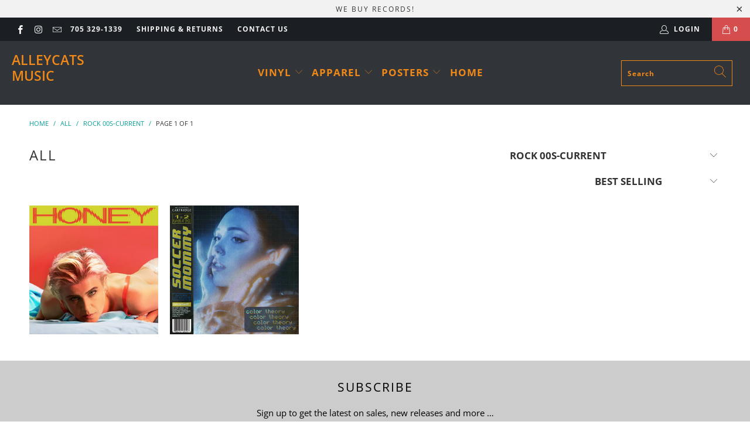

--- FILE ---
content_type: text/html; charset=utf-8
request_url: https://www.alleycatsmusic.com/collections/all/rock-00s-current
body_size: 32657
content:


 <!DOCTYPE html>
<html lang="en"> <head> <meta charset="utf-8"> <meta http-equiv="cleartype" content="on"> <meta name="robots" content="index,follow"> <!-- Mobile Specific Metas --> <meta name="HandheldFriendly" content="True"> <meta name="MobileOptimized" content="320"> <meta name="viewport" content="width=device-width,initial-scale=1"> <meta name="theme-color" content="#ffffff"> <title>
      all Tagged "Rock  00s-Current" - Alleycats Music</title> <link rel="preconnect dns-prefetch" href="https://fonts.shopifycdn.com" /> <link rel="preconnect dns-prefetch" href="https://cdn.shopify.com" /> <link rel="preconnect dns-prefetch" href="https://v.shopify.com" /> <link rel="preconnect dns-prefetch" href="https://cdn.shopifycloud.com" /> <link rel="stylesheet" href="https://cdnjs.cloudflare.com/ajax/libs/fancybox/3.5.6/jquery.fancybox.css"> <!-- Stylesheets for Turbo "6.0.2" --> <link href="//www.alleycatsmusic.com/cdn/shop/t/33/assets/styles.scss.css?v=179228478519373456551764114743" rel="stylesheet" type="text/css" media="all" /> <script>
      window.lazySizesConfig = window.lazySizesConfig || {};

      lazySizesConfig.expand = 300;
      lazySizesConfig.loadHidden = false;

      /*! lazysizes - v4.1.4 */
      !function(a,b){var c=b(a,a.document);a.lazySizes=c,"object"==typeof module&&module.exports&&(module.exports=c)}(window,function(a,b){"use strict";if(b.getElementsByClassName){var c,d,e=b.documentElement,f=a.Date,g=a.HTMLPictureElement,h="addEventListener",i="getAttribute",j=a[h],k=a.setTimeout,l=a.requestAnimationFrame||k,m=a.requestIdleCallback,n=/^picture$/i,o=["load","error","lazyincluded","_lazyloaded"],p={},q=Array.prototype.forEach,r=function(a,b){return p[b]||(p[b]=new RegExp("(\\s|^)"+b+"(\\s|$)")),p[b].test(a[i]("class")||"")&&p[b]},s=function(a,b){r(a,b)||a.setAttribute("class",(a[i]("class")||"").trim()+" "+b)},t=function(a,b){var c;(c=r(a,b))&&a.setAttribute("class",(a[i]("class")||"").replace(c," "))},u=function(a,b,c){var d=c?h:"removeEventListener";c&&u(a,b),o.forEach(function(c){a[d](c,b)})},v=function(a,d,e,f,g){var h=b.createEvent("Event");return e||(e={}),e.instance=c,h.initEvent(d,!f,!g),h.detail=e,a.dispatchEvent(h),h},w=function(b,c){var e;!g&&(e=a.picturefill||d.pf)?(c&&c.src&&!b[i]("srcset")&&b.setAttribute("srcset",c.src),e({reevaluate:!0,elements:[b]})):c&&c.src&&(b.src=c.src)},x=function(a,b){return(getComputedStyle(a,null)||{})[b]},y=function(a,b,c){for(c=c||a.offsetWidth;c<d.minSize&&b&&!a._lazysizesWidth;)c=b.offsetWidth,b=b.parentNode;return c},z=function(){var a,c,d=[],e=[],f=d,g=function(){var b=f;for(f=d.length?e:d,a=!0,c=!1;b.length;)b.shift()();a=!1},h=function(d,e){a&&!e?d.apply(this,arguments):(f.push(d),c||(c=!0,(b.hidden?k:l)(g)))};return h._lsFlush=g,h}(),A=function(a,b){return b?function(){z(a)}:function(){var b=this,c=arguments;z(function(){a.apply(b,c)})}},B=function(a){var b,c=0,e=d.throttleDelay,g=d.ricTimeout,h=function(){b=!1,c=f.now(),a()},i=m&&g>49?function(){m(h,{timeout:g}),g!==d.ricTimeout&&(g=d.ricTimeout)}:A(function(){k(h)},!0);return function(a){var d;(a=a===!0)&&(g=33),b||(b=!0,d=e-(f.now()-c),0>d&&(d=0),a||9>d?i():k(i,d))}},C=function(a){var b,c,d=99,e=function(){b=null,a()},g=function(){var a=f.now()-c;d>a?k(g,d-a):(m||e)(e)};return function(){c=f.now(),b||(b=k(g,d))}};!function(){var b,c={lazyClass:"lazyload",loadedClass:"lazyloaded",loadingClass:"lazyloading",preloadClass:"lazypreload",errorClass:"lazyerror",autosizesClass:"lazyautosizes",srcAttr:"data-src",srcsetAttr:"data-srcset",sizesAttr:"data-sizes",minSize:40,customMedia:{},init:!0,expFactor:1.5,hFac:.8,loadMode:2,loadHidden:!0,ricTimeout:0,throttleDelay:125};d=a.lazySizesConfig||a.lazysizesConfig||{};for(b in c)b in d||(d[b]=c[b]);a.lazySizesConfig=d,k(function(){d.init&&F()})}();var D=function(){var g,l,m,o,p,y,D,F,G,H,I,J,K,L,M=/^img$/i,N=/^iframe$/i,O="onscroll"in a&&!/(gle|ing)bot/.test(navigator.userAgent),P=0,Q=0,R=0,S=-1,T=function(a){R--,a&&a.target&&u(a.target,T),(!a||0>R||!a.target)&&(R=0)},U=function(a,c){var d,f=a,g="hidden"==x(b.body,"visibility")||"hidden"!=x(a.parentNode,"visibility")&&"hidden"!=x(a,"visibility");for(F-=c,I+=c,G-=c,H+=c;g&&(f=f.offsetParent)&&f!=b.body&&f!=e;)g=(x(f,"opacity")||1)>0,g&&"visible"!=x(f,"overflow")&&(d=f.getBoundingClientRect(),g=H>d.left&&G<d.right&&I>d.top-1&&F<d.bottom+1);return g},V=function(){var a,f,h,j,k,m,n,p,q,r=c.elements;if((o=d.loadMode)&&8>R&&(a=r.length)){f=0,S++,null==K&&("expand"in d||(d.expand=e.clientHeight>500&&e.clientWidth>500?500:370),J=d.expand,K=J*d.expFactor),K>Q&&1>R&&S>2&&o>2&&!b.hidden?(Q=K,S=0):Q=o>1&&S>1&&6>R?J:P;for(;a>f;f++)if(r[f]&&!r[f]._lazyRace)if(O)if((p=r[f][i]("data-expand"))&&(m=1*p)||(m=Q),q!==m&&(y=innerWidth+m*L,D=innerHeight+m,n=-1*m,q=m),h=r[f].getBoundingClientRect(),(I=h.bottom)>=n&&(F=h.top)<=D&&(H=h.right)>=n*L&&(G=h.left)<=y&&(I||H||G||F)&&(d.loadHidden||"hidden"!=x(r[f],"visibility"))&&(l&&3>R&&!p&&(3>o||4>S)||U(r[f],m))){if(ba(r[f]),k=!0,R>9)break}else!k&&l&&!j&&4>R&&4>S&&o>2&&(g[0]||d.preloadAfterLoad)&&(g[0]||!p&&(I||H||G||F||"auto"!=r[f][i](d.sizesAttr)))&&(j=g[0]||r[f]);else ba(r[f]);j&&!k&&ba(j)}},W=B(V),X=function(a){s(a.target,d.loadedClass),t(a.target,d.loadingClass),u(a.target,Z),v(a.target,"lazyloaded")},Y=A(X),Z=function(a){Y({target:a.target})},$=function(a,b){try{a.contentWindow.location.replace(b)}catch(c){a.src=b}},_=function(a){var b,c=a[i](d.srcsetAttr);(b=d.customMedia[a[i]("data-media")||a[i]("media")])&&a.setAttribute("media",b),c&&a.setAttribute("srcset",c)},aa=A(function(a,b,c,e,f){var g,h,j,l,o,p;(o=v(a,"lazybeforeunveil",b)).defaultPrevented||(e&&(c?s(a,d.autosizesClass):a.setAttribute("sizes",e)),h=a[i](d.srcsetAttr),g=a[i](d.srcAttr),f&&(j=a.parentNode,l=j&&n.test(j.nodeName||"")),p=b.firesLoad||"src"in a&&(h||g||l),o={target:a},p&&(u(a,T,!0),clearTimeout(m),m=k(T,2500),s(a,d.loadingClass),u(a,Z,!0)),l&&q.call(j.getElementsByTagName("source"),_),h?a.setAttribute("srcset",h):g&&!l&&(N.test(a.nodeName)?$(a,g):a.src=g),f&&(h||l)&&w(a,{src:g})),a._lazyRace&&delete a._lazyRace,t(a,d.lazyClass),z(function(){(!p||a.complete&&a.naturalWidth>1)&&(p?T(o):R--,X(o))},!0)}),ba=function(a){var b,c=M.test(a.nodeName),e=c&&(a[i](d.sizesAttr)||a[i]("sizes")),f="auto"==e;(!f&&l||!c||!a[i]("src")&&!a.srcset||a.complete||r(a,d.errorClass)||!r(a,d.lazyClass))&&(b=v(a,"lazyunveilread").detail,f&&E.updateElem(a,!0,a.offsetWidth),a._lazyRace=!0,R++,aa(a,b,f,e,c))},ca=function(){if(!l){if(f.now()-p<999)return void k(ca,999);var a=C(function(){d.loadMode=3,W()});l=!0,d.loadMode=3,W(),j("scroll",function(){3==d.loadMode&&(d.loadMode=2),a()},!0)}};return{_:function(){p=f.now(),c.elements=b.getElementsByClassName(d.lazyClass),g=b.getElementsByClassName(d.lazyClass+" "+d.preloadClass),L=d.hFac,j("scroll",W,!0),j("resize",W,!0),a.MutationObserver?new MutationObserver(W).observe(e,{childList:!0,subtree:!0,attributes:!0}):(e[h]("DOMNodeInserted",W,!0),e[h]("DOMAttrModified",W,!0),setInterval(W,999)),j("hashchange",W,!0),["focus","mouseover","click","load","transitionend","animationend","webkitAnimationEnd"].forEach(function(a){b[h](a,W,!0)}),/d$|^c/.test(b.readyState)?ca():(j("load",ca),b[h]("DOMContentLoaded",W),k(ca,2e4)),c.elements.length?(V(),z._lsFlush()):W()},checkElems:W,unveil:ba}}(),E=function(){var a,c=A(function(a,b,c,d){var e,f,g;if(a._lazysizesWidth=d,d+="px",a.setAttribute("sizes",d),n.test(b.nodeName||""))for(e=b.getElementsByTagName("source"),f=0,g=e.length;g>f;f++)e[f].setAttribute("sizes",d);c.detail.dataAttr||w(a,c.detail)}),e=function(a,b,d){var e,f=a.parentNode;f&&(d=y(a,f,d),e=v(a,"lazybeforesizes",{width:d,dataAttr:!!b}),e.defaultPrevented||(d=e.detail.width,d&&d!==a._lazysizesWidth&&c(a,f,e,d)))},f=function(){var b,c=a.length;if(c)for(b=0;c>b;b++)e(a[b])},g=C(f);return{_:function(){a=b.getElementsByClassName(d.autosizesClass),j("resize",g)},checkElems:g,updateElem:e}}(),F=function(){F.i||(F.i=!0,E._(),D._())};return c={cfg:d,autoSizer:E,loader:D,init:F,uP:w,aC:s,rC:t,hC:r,fire:v,gW:y,rAF:z}}});

      /*! lazysizes - v4.1.4 */
      !function(a,b){var c=function(){b(a.lazySizes),a.removeEventListener("lazyunveilread",c,!0)};b=b.bind(null,a,a.document),"object"==typeof module&&module.exports?b(require("lazysizes")):a.lazySizes?c():a.addEventListener("lazyunveilread",c,!0)}(window,function(a,b,c){"use strict";function d(){this.ratioElems=b.getElementsByClassName("lazyaspectratio"),this._setupEvents(),this.processImages()}if(a.addEventListener){var e,f,g,h=Array.prototype.forEach,i=/^picture$/i,j="data-aspectratio",k="img["+j+"]",l=function(b){return a.matchMedia?(l=function(a){return!a||(matchMedia(a)||{}).matches})(b):a.Modernizr&&Modernizr.mq?!b||Modernizr.mq(b):!b},m=c.aC,n=c.rC,o=c.cfg;d.prototype={_setupEvents:function(){var a=this,c=function(b){b.naturalWidth<36?a.addAspectRatio(b,!0):a.removeAspectRatio(b,!0)},d=function(){a.processImages()};b.addEventListener("load",function(a){a.target.getAttribute&&a.target.getAttribute(j)&&c(a.target)},!0),addEventListener("resize",function(){var b,d=function(){h.call(a.ratioElems,c)};return function(){clearTimeout(b),b=setTimeout(d,99)}}()),b.addEventListener("DOMContentLoaded",d),addEventListener("load",d)},processImages:function(a){var c,d;a||(a=b),c="length"in a&&!a.nodeName?a:a.querySelectorAll(k);for(d=0;d<c.length;d++)c[d].naturalWidth>36?this.removeAspectRatio(c[d]):this.addAspectRatio(c[d])},getSelectedRatio:function(a){var b,c,d,e,f,g=a.parentNode;if(g&&i.test(g.nodeName||""))for(d=g.getElementsByTagName("source"),b=0,c=d.length;c>b;b++)if(e=d[b].getAttribute("data-media")||d[b].getAttribute("media"),o.customMedia[e]&&(e=o.customMedia[e]),l(e)){f=d[b].getAttribute(j);break}return f||a.getAttribute(j)||""},parseRatio:function(){var a=/^\s*([+\d\.]+)(\s*[\/x]\s*([+\d\.]+))?\s*$/,b={};return function(c){var d;return!b[c]&&(d=c.match(a))&&(d[3]?b[c]=d[1]/d[3]:b[c]=1*d[1]),b[c]}}(),addAspectRatio:function(b,c){var d,e=b.offsetWidth,f=b.offsetHeight;return c||m(b,"lazyaspectratio"),36>e&&0>=f?void((e||f&&a.console)&&console.log("Define width or height of image, so we can calculate the other dimension")):(d=this.getSelectedRatio(b),d=this.parseRatio(d),void(d&&(e?b.style.height=e/d+"px":b.style.width=f*d+"px")))},removeAspectRatio:function(a){n(a,"lazyaspectratio"),a.style.height="",a.style.width="",a.removeAttribute(j)}},f=function(){g=a.jQuery||a.Zepto||a.shoestring||a.$,g&&g.fn&&!g.fn.imageRatio&&g.fn.filter&&g.fn.add&&g.fn.find?g.fn.imageRatio=function(){return e.processImages(this.find(k).add(this.filter(k))),this}:g=!1},f(),setTimeout(f),e=new d,a.imageRatio=e,"object"==typeof module&&module.exports?module.exports=e:"function"==typeof define&&define.amd&&define(e)}});

        /*! lazysizes - v4.1.5 */
        !function(a,b){var c=function(){b(a.lazySizes),a.removeEventListener("lazyunveilread",c,!0)};b=b.bind(null,a,a.document),"object"==typeof module&&module.exports?b(require("lazysizes")):a.lazySizes?c():a.addEventListener("lazyunveilread",c,!0)}(window,function(a,b,c){"use strict";if(a.addEventListener){var d=/\s+/g,e=/\s*\|\s+|\s+\|\s*/g,f=/^(.+?)(?:\s+\[\s*(.+?)\s*\])(?:\s+\[\s*(.+?)\s*\])?$/,g=/^\s*\(*\s*type\s*:\s*(.+?)\s*\)*\s*$/,h=/\(|\)|'/,i={contain:1,cover:1},j=function(a){var b=c.gW(a,a.parentNode);return(!a._lazysizesWidth||b>a._lazysizesWidth)&&(a._lazysizesWidth=b),a._lazysizesWidth},k=function(a){var b;return b=(getComputedStyle(a)||{getPropertyValue:function(){}}).getPropertyValue("background-size"),!i[b]&&i[a.style.backgroundSize]&&(b=a.style.backgroundSize),b},l=function(a,b){if(b){var c=b.match(g);c&&c[1]?a.setAttribute("type",c[1]):a.setAttribute("media",lazySizesConfig.customMedia[b]||b)}},m=function(a,c,g){var h=b.createElement("picture"),i=c.getAttribute(lazySizesConfig.sizesAttr),j=c.getAttribute("data-ratio"),k=c.getAttribute("data-optimumx");c._lazybgset&&c._lazybgset.parentNode==c&&c.removeChild(c._lazybgset),Object.defineProperty(g,"_lazybgset",{value:c,writable:!0}),Object.defineProperty(c,"_lazybgset",{value:h,writable:!0}),a=a.replace(d," ").split(e),h.style.display="none",g.className=lazySizesConfig.lazyClass,1!=a.length||i||(i="auto"),a.forEach(function(a){var c,d=b.createElement("source");i&&"auto"!=i&&d.setAttribute("sizes",i),(c=a.match(f))?(d.setAttribute(lazySizesConfig.srcsetAttr,c[1]),l(d,c[2]),l(d,c[3])):d.setAttribute(lazySizesConfig.srcsetAttr,a),h.appendChild(d)}),i&&(g.setAttribute(lazySizesConfig.sizesAttr,i),c.removeAttribute(lazySizesConfig.sizesAttr),c.removeAttribute("sizes")),k&&g.setAttribute("data-optimumx",k),j&&g.setAttribute("data-ratio",j),h.appendChild(g),c.appendChild(h)},n=function(a){if(a.target._lazybgset){var b=a.target,d=b._lazybgset,e=b.currentSrc||b.src;if(e){var f=c.fire(d,"bgsetproxy",{src:e,useSrc:h.test(e)?JSON.stringify(e):e});f.defaultPrevented||(d.style.backgroundImage="url("+f.detail.useSrc+")")}b._lazybgsetLoading&&(c.fire(d,"_lazyloaded",{},!1,!0),delete b._lazybgsetLoading)}};addEventListener("lazybeforeunveil",function(a){var d,e,f;!a.defaultPrevented&&(d=a.target.getAttribute("data-bgset"))&&(f=a.target,e=b.createElement("img"),e.alt="",e._lazybgsetLoading=!0,a.detail.firesLoad=!0,m(d,f,e),setTimeout(function(){c.loader.unveil(e),c.rAF(function(){c.fire(e,"_lazyloaded",{},!0,!0),e.complete&&n({target:e})})}))}),b.addEventListener("load",n,!0),a.addEventListener("lazybeforesizes",function(a){if(a.detail.instance==c&&a.target._lazybgset&&a.detail.dataAttr){var b=a.target._lazybgset,d=k(b);i[d]&&(a.target._lazysizesParentFit=d,c.rAF(function(){a.target.setAttribute("data-parent-fit",d),a.target._lazysizesParentFit&&delete a.target._lazysizesParentFit}))}},!0),b.documentElement.addEventListener("lazybeforesizes",function(a){!a.defaultPrevented&&a.target._lazybgset&&a.detail.instance==c&&(a.detail.width=j(a.target._lazybgset))})}});</script> <link rel="shortcut icon" type="image/x-icon" href="//www.alleycatsmusic.com/cdn/shop/files/favicon-32x32_180x180.png?v=1699797094"> <link rel="apple-touch-icon" href="//www.alleycatsmusic.com/cdn/shop/files/favicon-32x32_180x180.png?v=1699797094"/> <link rel="apple-touch-icon" sizes="57x57" href="//www.alleycatsmusic.com/cdn/shop/files/favicon-32x32_57x57.png?v=1699797094"/> <link rel="apple-touch-icon" sizes="60x60" href="//www.alleycatsmusic.com/cdn/shop/files/favicon-32x32_60x60.png?v=1699797094"/> <link rel="apple-touch-icon" sizes="72x72" href="//www.alleycatsmusic.com/cdn/shop/files/favicon-32x32_72x72.png?v=1699797094"/> <link rel="apple-touch-icon" sizes="76x76" href="//www.alleycatsmusic.com/cdn/shop/files/favicon-32x32_76x76.png?v=1699797094"/> <link rel="apple-touch-icon" sizes="114x114" href="//www.alleycatsmusic.com/cdn/shop/files/favicon-32x32_114x114.png?v=1699797094"/> <link rel="apple-touch-icon" sizes="180x180" href="//www.alleycatsmusic.com/cdn/shop/files/favicon-32x32_180x180.png?v=1699797094"/> <link rel="apple-touch-icon" sizes="228x228" href="//www.alleycatsmusic.com/cdn/shop/files/favicon-32x32_228x228.png?v=1699797094"/> <link rel="canonical" href="https://www.alleycatsmusic.com/collections/all/rock-00s-current" /> <script>window.performance && window.performance.mark && window.performance.mark('shopify.content_for_header.start');</script><meta id="shopify-digital-wallet" name="shopify-digital-wallet" content="/11336894/digital_wallets/dialog">
<link rel="alternate" type="application/atom+xml" title="Feed" href="/collections/all/rock-00s-current.atom" />
<link rel="alternate" type="application/json+oembed" href="https://www.alleycatsmusic.com/collections/all/rock-00s-current.oembed">
<script async="async" src="/checkouts/internal/preloads.js?locale=en-CA"></script>
<script id="shopify-features" type="application/json">{"accessToken":"c628604f6fe6ba24e69ac5208ffa6c1a","betas":["rich-media-storefront-analytics"],"domain":"www.alleycatsmusic.com","predictiveSearch":true,"shopId":11336894,"locale":"en"}</script>
<script>var Shopify = Shopify || {};
Shopify.shop = "alleycats-music.myshopify.com";
Shopify.locale = "en";
Shopify.currency = {"active":"CAD","rate":"1.0"};
Shopify.country = "CA";
Shopify.theme = {"name":"turbo-2 (May-27-2020)","id":83039322172,"schema_name":"Turbo","schema_version":"6.0.2","theme_store_id":null,"role":"main"};
Shopify.theme.handle = "null";
Shopify.theme.style = {"id":null,"handle":null};
Shopify.cdnHost = "www.alleycatsmusic.com/cdn";
Shopify.routes = Shopify.routes || {};
Shopify.routes.root = "/";</script>
<script type="module">!function(o){(o.Shopify=o.Shopify||{}).modules=!0}(window);</script>
<script>!function(o){function n(){var o=[];function n(){o.push(Array.prototype.slice.apply(arguments))}return n.q=o,n}var t=o.Shopify=o.Shopify||{};t.loadFeatures=n(),t.autoloadFeatures=n()}(window);</script>
<script id="shop-js-analytics" type="application/json">{"pageType":"collection"}</script>
<script defer="defer" async type="module" src="//www.alleycatsmusic.com/cdn/shopifycloud/shop-js/modules/v2/client.init-shop-cart-sync_BN7fPSNr.en.esm.js"></script>
<script defer="defer" async type="module" src="//www.alleycatsmusic.com/cdn/shopifycloud/shop-js/modules/v2/chunk.common_Cbph3Kss.esm.js"></script>
<script defer="defer" async type="module" src="//www.alleycatsmusic.com/cdn/shopifycloud/shop-js/modules/v2/chunk.modal_DKumMAJ1.esm.js"></script>
<script type="module">
  await import("//www.alleycatsmusic.com/cdn/shopifycloud/shop-js/modules/v2/client.init-shop-cart-sync_BN7fPSNr.en.esm.js");
await import("//www.alleycatsmusic.com/cdn/shopifycloud/shop-js/modules/v2/chunk.common_Cbph3Kss.esm.js");
await import("//www.alleycatsmusic.com/cdn/shopifycloud/shop-js/modules/v2/chunk.modal_DKumMAJ1.esm.js");

  window.Shopify.SignInWithShop?.initShopCartSync?.({"fedCMEnabled":true,"windoidEnabled":true});

</script>
<script id="__st">var __st={"a":11336894,"offset":-18000,"reqid":"d7fcb844-6a70-4de0-8cfb-c173ddece204-1769749253","pageurl":"www.alleycatsmusic.com\/collections\/all\/rock-00s-current","u":"7255a0d93cb4","p":"collection","rtyp":"collection","rid":162649604156};</script>
<script>window.ShopifyPaypalV4VisibilityTracking = true;</script>
<script id="captcha-bootstrap">!function(){'use strict';const t='contact',e='account',n='new_comment',o=[[t,t],['blogs',n],['comments',n],[t,'customer']],c=[[e,'customer_login'],[e,'guest_login'],[e,'recover_customer_password'],[e,'create_customer']],r=t=>t.map((([t,e])=>`form[action*='/${t}']:not([data-nocaptcha='true']) input[name='form_type'][value='${e}']`)).join(','),a=t=>()=>t?[...document.querySelectorAll(t)].map((t=>t.form)):[];function s(){const t=[...o],e=r(t);return a(e)}const i='password',u='form_key',d=['recaptcha-v3-token','g-recaptcha-response','h-captcha-response',i],f=()=>{try{return window.sessionStorage}catch{return}},m='__shopify_v',_=t=>t.elements[u];function p(t,e,n=!1){try{const o=window.sessionStorage,c=JSON.parse(o.getItem(e)),{data:r}=function(t){const{data:e,action:n}=t;return t[m]||n?{data:e,action:n}:{data:t,action:n}}(c);for(const[e,n]of Object.entries(r))t.elements[e]&&(t.elements[e].value=n);n&&o.removeItem(e)}catch(o){console.error('form repopulation failed',{error:o})}}const l='form_type',E='cptcha';function T(t){t.dataset[E]=!0}const w=window,h=w.document,L='Shopify',v='ce_forms',y='captcha';let A=!1;((t,e)=>{const n=(g='f06e6c50-85a8-45c8-87d0-21a2b65856fe',I='https://cdn.shopify.com/shopifycloud/storefront-forms-hcaptcha/ce_storefront_forms_captcha_hcaptcha.v1.5.2.iife.js',D={infoText:'Protected by hCaptcha',privacyText:'Privacy',termsText:'Terms'},(t,e,n)=>{const o=w[L][v],c=o.bindForm;if(c)return c(t,g,e,D).then(n);var r;o.q.push([[t,g,e,D],n]),r=I,A||(h.body.append(Object.assign(h.createElement('script'),{id:'captcha-provider',async:!0,src:r})),A=!0)});var g,I,D;w[L]=w[L]||{},w[L][v]=w[L][v]||{},w[L][v].q=[],w[L][y]=w[L][y]||{},w[L][y].protect=function(t,e){n(t,void 0,e),T(t)},Object.freeze(w[L][y]),function(t,e,n,w,h,L){const[v,y,A,g]=function(t,e,n){const i=e?o:[],u=t?c:[],d=[...i,...u],f=r(d),m=r(i),_=r(d.filter((([t,e])=>n.includes(e))));return[a(f),a(m),a(_),s()]}(w,h,L),I=t=>{const e=t.target;return e instanceof HTMLFormElement?e:e&&e.form},D=t=>v().includes(t);t.addEventListener('submit',(t=>{const e=I(t);if(!e)return;const n=D(e)&&!e.dataset.hcaptchaBound&&!e.dataset.recaptchaBound,o=_(e),c=g().includes(e)&&(!o||!o.value);(n||c)&&t.preventDefault(),c&&!n&&(function(t){try{if(!f())return;!function(t){const e=f();if(!e)return;const n=_(t);if(!n)return;const o=n.value;o&&e.removeItem(o)}(t);const e=Array.from(Array(32),(()=>Math.random().toString(36)[2])).join('');!function(t,e){_(t)||t.append(Object.assign(document.createElement('input'),{type:'hidden',name:u})),t.elements[u].value=e}(t,e),function(t,e){const n=f();if(!n)return;const o=[...t.querySelectorAll(`input[type='${i}']`)].map((({name:t})=>t)),c=[...d,...o],r={};for(const[a,s]of new FormData(t).entries())c.includes(a)||(r[a]=s);n.setItem(e,JSON.stringify({[m]:1,action:t.action,data:r}))}(t,e)}catch(e){console.error('failed to persist form',e)}}(e),e.submit())}));const S=(t,e)=>{t&&!t.dataset[E]&&(n(t,e.some((e=>e===t))),T(t))};for(const o of['focusin','change'])t.addEventListener(o,(t=>{const e=I(t);D(e)&&S(e,y())}));const B=e.get('form_key'),M=e.get(l),P=B&&M;t.addEventListener('DOMContentLoaded',(()=>{const t=y();if(P)for(const e of t)e.elements[l].value===M&&p(e,B);[...new Set([...A(),...v().filter((t=>'true'===t.dataset.shopifyCaptcha))])].forEach((e=>S(e,t)))}))}(h,new URLSearchParams(w.location.search),n,t,e,['guest_login'])})(!0,!0)}();</script>
<script integrity="sha256-4kQ18oKyAcykRKYeNunJcIwy7WH5gtpwJnB7kiuLZ1E=" data-source-attribution="shopify.loadfeatures" defer="defer" src="//www.alleycatsmusic.com/cdn/shopifycloud/storefront/assets/storefront/load_feature-a0a9edcb.js" crossorigin="anonymous"></script>
<script data-source-attribution="shopify.dynamic_checkout.dynamic.init">var Shopify=Shopify||{};Shopify.PaymentButton=Shopify.PaymentButton||{isStorefrontPortableWallets:!0,init:function(){window.Shopify.PaymentButton.init=function(){};var t=document.createElement("script");t.src="https://www.alleycatsmusic.com/cdn/shopifycloud/portable-wallets/latest/portable-wallets.en.js",t.type="module",document.head.appendChild(t)}};
</script>
<script data-source-attribution="shopify.dynamic_checkout.buyer_consent">
  function portableWalletsHideBuyerConsent(e){var t=document.getElementById("shopify-buyer-consent"),n=document.getElementById("shopify-subscription-policy-button");t&&n&&(t.classList.add("hidden"),t.setAttribute("aria-hidden","true"),n.removeEventListener("click",e))}function portableWalletsShowBuyerConsent(e){var t=document.getElementById("shopify-buyer-consent"),n=document.getElementById("shopify-subscription-policy-button");t&&n&&(t.classList.remove("hidden"),t.removeAttribute("aria-hidden"),n.addEventListener("click",e))}window.Shopify?.PaymentButton&&(window.Shopify.PaymentButton.hideBuyerConsent=portableWalletsHideBuyerConsent,window.Shopify.PaymentButton.showBuyerConsent=portableWalletsShowBuyerConsent);
</script>
<script data-source-attribution="shopify.dynamic_checkout.cart.bootstrap">document.addEventListener("DOMContentLoaded",(function(){function t(){return document.querySelector("shopify-accelerated-checkout-cart, shopify-accelerated-checkout")}if(t())Shopify.PaymentButton.init();else{new MutationObserver((function(e,n){t()&&(Shopify.PaymentButton.init(),n.disconnect())})).observe(document.body,{childList:!0,subtree:!0})}}));
</script>

<script>window.performance && window.performance.mark && window.performance.mark('shopify.content_for_header.end');</script>

    

<meta name="author" content="Alleycats Music">
<meta property="og:url" content="https://www.alleycatsmusic.com/collections/all/rock-00s-current">
<meta property="og:site_name" content="Alleycats Music"> <meta property="og:type" content="product.group"> <meta property="og:title" content="all"> <meta property="og:image" content="https://www.alleycatsmusic.com/cdn/shopifycloud/storefront/assets/no-image-2048-a2addb12_600x600.gif"> <meta property="og:image:secure_url" content="https://www.alleycatsmusic.com/cdn/shopifycloud/storefront/assets/no-image-2048-a2addb12_600x600.gif"> <meta property="og:image:width" content=""> <meta property="og:image:height" content=""> <meta property="og:image:alt" content=""> <meta property="og:image" content="https://www.alleycatsmusic.com/cdn/shop/products/RobynHoney_600x.png?v=1589230826"> <meta property="og:image:secure_url" content="https://www.alleycatsmusic.com/cdn/shop/products/RobynHoney_600x.png?v=1589230826">
  






<meta name="twitter:card" content="summary"><link href="https://monorail-edge.shopifysvc.com" rel="dns-prefetch">
<script>(function(){if ("sendBeacon" in navigator && "performance" in window) {try {var session_token_from_headers = performance.getEntriesByType('navigation')[0].serverTiming.find(x => x.name == '_s').description;} catch {var session_token_from_headers = undefined;}var session_cookie_matches = document.cookie.match(/_shopify_s=([^;]*)/);var session_token_from_cookie = session_cookie_matches && session_cookie_matches.length === 2 ? session_cookie_matches[1] : "";var session_token = session_token_from_headers || session_token_from_cookie || "";function handle_abandonment_event(e) {var entries = performance.getEntries().filter(function(entry) {return /monorail-edge.shopifysvc.com/.test(entry.name);});if (!window.abandonment_tracked && entries.length === 0) {window.abandonment_tracked = true;var currentMs = Date.now();var navigation_start = performance.timing.navigationStart;var payload = {shop_id: 11336894,url: window.location.href,navigation_start,duration: currentMs - navigation_start,session_token,page_type: "collection"};window.navigator.sendBeacon("https://monorail-edge.shopifysvc.com/v1/produce", JSON.stringify({schema_id: "online_store_buyer_site_abandonment/1.1",payload: payload,metadata: {event_created_at_ms: currentMs,event_sent_at_ms: currentMs}}));}}window.addEventListener('pagehide', handle_abandonment_event);}}());</script>
<script id="web-pixels-manager-setup">(function e(e,d,r,n,o){if(void 0===o&&(o={}),!Boolean(null===(a=null===(i=window.Shopify)||void 0===i?void 0:i.analytics)||void 0===a?void 0:a.replayQueue)){var i,a;window.Shopify=window.Shopify||{};var t=window.Shopify;t.analytics=t.analytics||{};var s=t.analytics;s.replayQueue=[],s.publish=function(e,d,r){return s.replayQueue.push([e,d,r]),!0};try{self.performance.mark("wpm:start")}catch(e){}var l=function(){var e={modern:/Edge?\/(1{2}[4-9]|1[2-9]\d|[2-9]\d{2}|\d{4,})\.\d+(\.\d+|)|Firefox\/(1{2}[4-9]|1[2-9]\d|[2-9]\d{2}|\d{4,})\.\d+(\.\d+|)|Chrom(ium|e)\/(9{2}|\d{3,})\.\d+(\.\d+|)|(Maci|X1{2}).+ Version\/(15\.\d+|(1[6-9]|[2-9]\d|\d{3,})\.\d+)([,.]\d+|)( \(\w+\)|)( Mobile\/\w+|) Safari\/|Chrome.+OPR\/(9{2}|\d{3,})\.\d+\.\d+|(CPU[ +]OS|iPhone[ +]OS|CPU[ +]iPhone|CPU IPhone OS|CPU iPad OS)[ +]+(15[._]\d+|(1[6-9]|[2-9]\d|\d{3,})[._]\d+)([._]\d+|)|Android:?[ /-](13[3-9]|1[4-9]\d|[2-9]\d{2}|\d{4,})(\.\d+|)(\.\d+|)|Android.+Firefox\/(13[5-9]|1[4-9]\d|[2-9]\d{2}|\d{4,})\.\d+(\.\d+|)|Android.+Chrom(ium|e)\/(13[3-9]|1[4-9]\d|[2-9]\d{2}|\d{4,})\.\d+(\.\d+|)|SamsungBrowser\/([2-9]\d|\d{3,})\.\d+/,legacy:/Edge?\/(1[6-9]|[2-9]\d|\d{3,})\.\d+(\.\d+|)|Firefox\/(5[4-9]|[6-9]\d|\d{3,})\.\d+(\.\d+|)|Chrom(ium|e)\/(5[1-9]|[6-9]\d|\d{3,})\.\d+(\.\d+|)([\d.]+$|.*Safari\/(?![\d.]+ Edge\/[\d.]+$))|(Maci|X1{2}).+ Version\/(10\.\d+|(1[1-9]|[2-9]\d|\d{3,})\.\d+)([,.]\d+|)( \(\w+\)|)( Mobile\/\w+|) Safari\/|Chrome.+OPR\/(3[89]|[4-9]\d|\d{3,})\.\d+\.\d+|(CPU[ +]OS|iPhone[ +]OS|CPU[ +]iPhone|CPU IPhone OS|CPU iPad OS)[ +]+(10[._]\d+|(1[1-9]|[2-9]\d|\d{3,})[._]\d+)([._]\d+|)|Android:?[ /-](13[3-9]|1[4-9]\d|[2-9]\d{2}|\d{4,})(\.\d+|)(\.\d+|)|Mobile Safari.+OPR\/([89]\d|\d{3,})\.\d+\.\d+|Android.+Firefox\/(13[5-9]|1[4-9]\d|[2-9]\d{2}|\d{4,})\.\d+(\.\d+|)|Android.+Chrom(ium|e)\/(13[3-9]|1[4-9]\d|[2-9]\d{2}|\d{4,})\.\d+(\.\d+|)|Android.+(UC? ?Browser|UCWEB|U3)[ /]?(15\.([5-9]|\d{2,})|(1[6-9]|[2-9]\d|\d{3,})\.\d+)\.\d+|SamsungBrowser\/(5\.\d+|([6-9]|\d{2,})\.\d+)|Android.+MQ{2}Browser\/(14(\.(9|\d{2,})|)|(1[5-9]|[2-9]\d|\d{3,})(\.\d+|))(\.\d+|)|K[Aa][Ii]OS\/(3\.\d+|([4-9]|\d{2,})\.\d+)(\.\d+|)/},d=e.modern,r=e.legacy,n=navigator.userAgent;return n.match(d)?"modern":n.match(r)?"legacy":"unknown"}(),u="modern"===l?"modern":"legacy",c=(null!=n?n:{modern:"",legacy:""})[u],f=function(e){return[e.baseUrl,"/wpm","/b",e.hashVersion,"modern"===e.buildTarget?"m":"l",".js"].join("")}({baseUrl:d,hashVersion:r,buildTarget:u}),m=function(e){var d=e.version,r=e.bundleTarget,n=e.surface,o=e.pageUrl,i=e.monorailEndpoint;return{emit:function(e){var a=e.status,t=e.errorMsg,s=(new Date).getTime(),l=JSON.stringify({metadata:{event_sent_at_ms:s},events:[{schema_id:"web_pixels_manager_load/3.1",payload:{version:d,bundle_target:r,page_url:o,status:a,surface:n,error_msg:t},metadata:{event_created_at_ms:s}}]});if(!i)return console&&console.warn&&console.warn("[Web Pixels Manager] No Monorail endpoint provided, skipping logging."),!1;try{return self.navigator.sendBeacon.bind(self.navigator)(i,l)}catch(e){}var u=new XMLHttpRequest;try{return u.open("POST",i,!0),u.setRequestHeader("Content-Type","text/plain"),u.send(l),!0}catch(e){return console&&console.warn&&console.warn("[Web Pixels Manager] Got an unhandled error while logging to Monorail."),!1}}}}({version:r,bundleTarget:l,surface:e.surface,pageUrl:self.location.href,monorailEndpoint:e.monorailEndpoint});try{o.browserTarget=l,function(e){var d=e.src,r=e.async,n=void 0===r||r,o=e.onload,i=e.onerror,a=e.sri,t=e.scriptDataAttributes,s=void 0===t?{}:t,l=document.createElement("script"),u=document.querySelector("head"),c=document.querySelector("body");if(l.async=n,l.src=d,a&&(l.integrity=a,l.crossOrigin="anonymous"),s)for(var f in s)if(Object.prototype.hasOwnProperty.call(s,f))try{l.dataset[f]=s[f]}catch(e){}if(o&&l.addEventListener("load",o),i&&l.addEventListener("error",i),u)u.appendChild(l);else{if(!c)throw new Error("Did not find a head or body element to append the script");c.appendChild(l)}}({src:f,async:!0,onload:function(){if(!function(){var e,d;return Boolean(null===(d=null===(e=window.Shopify)||void 0===e?void 0:e.analytics)||void 0===d?void 0:d.initialized)}()){var d=window.webPixelsManager.init(e)||void 0;if(d){var r=window.Shopify.analytics;r.replayQueue.forEach((function(e){var r=e[0],n=e[1],o=e[2];d.publishCustomEvent(r,n,o)})),r.replayQueue=[],r.publish=d.publishCustomEvent,r.visitor=d.visitor,r.initialized=!0}}},onerror:function(){return m.emit({status:"failed",errorMsg:"".concat(f," has failed to load")})},sri:function(e){var d=/^sha384-[A-Za-z0-9+/=]+$/;return"string"==typeof e&&d.test(e)}(c)?c:"",scriptDataAttributes:o}),m.emit({status:"loading"})}catch(e){m.emit({status:"failed",errorMsg:(null==e?void 0:e.message)||"Unknown error"})}}})({shopId: 11336894,storefrontBaseUrl: "https://www.alleycatsmusic.com",extensionsBaseUrl: "https://extensions.shopifycdn.com/cdn/shopifycloud/web-pixels-manager",monorailEndpoint: "https://monorail-edge.shopifysvc.com/unstable/produce_batch",surface: "storefront-renderer",enabledBetaFlags: ["2dca8a86"],webPixelsConfigList: [{"id":"133234979","eventPayloadVersion":"v1","runtimeContext":"LAX","scriptVersion":"1","type":"CUSTOM","privacyPurposes":["MARKETING"],"name":"Meta pixel (migrated)"},{"id":"139460899","eventPayloadVersion":"v1","runtimeContext":"LAX","scriptVersion":"1","type":"CUSTOM","privacyPurposes":["ANALYTICS"],"name":"Google Analytics tag (migrated)"},{"id":"shopify-app-pixel","configuration":"{}","eventPayloadVersion":"v1","runtimeContext":"STRICT","scriptVersion":"0450","apiClientId":"shopify-pixel","type":"APP","privacyPurposes":["ANALYTICS","MARKETING"]},{"id":"shopify-custom-pixel","eventPayloadVersion":"v1","runtimeContext":"LAX","scriptVersion":"0450","apiClientId":"shopify-pixel","type":"CUSTOM","privacyPurposes":["ANALYTICS","MARKETING"]}],isMerchantRequest: false,initData: {"shop":{"name":"Alleycats Music","paymentSettings":{"currencyCode":"CAD"},"myshopifyDomain":"alleycats-music.myshopify.com","countryCode":"CA","storefrontUrl":"https:\/\/www.alleycatsmusic.com"},"customer":null,"cart":null,"checkout":null,"productVariants":[],"purchasingCompany":null},},"https://www.alleycatsmusic.com/cdn","1d2a099fw23dfb22ep557258f5m7a2edbae",{"modern":"","legacy":""},{"shopId":"11336894","storefrontBaseUrl":"https:\/\/www.alleycatsmusic.com","extensionBaseUrl":"https:\/\/extensions.shopifycdn.com\/cdn\/shopifycloud\/web-pixels-manager","surface":"storefront-renderer","enabledBetaFlags":"[\"2dca8a86\"]","isMerchantRequest":"false","hashVersion":"1d2a099fw23dfb22ep557258f5m7a2edbae","publish":"custom","events":"[[\"page_viewed\",{}],[\"collection_viewed\",{\"collection\":{\"id\":\"162649604156\",\"title\":\"all\",\"productVariants\":[{\"price\":{\"amount\":38.99,\"currencyCode\":\"CAD\"},\"product\":{\"title\":\"Robyn- Honey (Vinyl LP)\",\"vendor\":\"Alleycats Music\",\"id\":\"4528572006460\",\"untranslatedTitle\":\"Robyn- Honey (Vinyl LP)\",\"url\":\"\/products\/robyn-honey-viny-lp-record\",\"type\":\"New Vinyl\"},\"id\":\"32092807266364\",\"image\":{\"src\":\"\/\/www.alleycatsmusic.com\/cdn\/shop\/products\/RobynHoney.png?v=1589230826\"},\"sku\":\"ROBYN1\",\"title\":\"Default Title\",\"untranslatedTitle\":\"Default Title\"},{\"price\":{\"amount\":27.99,\"currencyCode\":\"CAD\"},\"product\":{\"title\":\"Soccer Mommy - color  theory (Viny LP)\",\"vendor\":\"FAB\",\"id\":\"4554423599164\",\"untranslatedTitle\":\"Soccer Mommy - color  theory (Viny LP)\",\"url\":\"\/products\/soccer-mommy-color-theory-viny-lp-record\",\"type\":\"New Vinyl\"},\"id\":\"32202433134652\",\"image\":{\"src\":\"\/\/www.alleycatsmusic.com\/cdn\/shop\/products\/a1272225382_10.jpg?v=1590456224\"},\"sku\":\"SOCCER\",\"title\":\"Default Title\",\"untranslatedTitle\":\"Default Title\"}]}}]]"});</script><script>
  window.ShopifyAnalytics = window.ShopifyAnalytics || {};
  window.ShopifyAnalytics.meta = window.ShopifyAnalytics.meta || {};
  window.ShopifyAnalytics.meta.currency = 'CAD';
  var meta = {"products":[{"id":4528572006460,"gid":"gid:\/\/shopify\/Product\/4528572006460","vendor":"Alleycats Music","type":"New Vinyl","handle":"robyn-honey-viny-lp-record","variants":[{"id":32092807266364,"price":3899,"name":"Robyn- Honey (Vinyl LP)","public_title":null,"sku":"ROBYN1"}],"remote":false},{"id":4554423599164,"gid":"gid:\/\/shopify\/Product\/4554423599164","vendor":"FAB","type":"New Vinyl","handle":"soccer-mommy-color-theory-viny-lp-record","variants":[{"id":32202433134652,"price":2799,"name":"Soccer Mommy - color  theory (Viny LP)","public_title":null,"sku":"SOCCER"}],"remote":false}],"page":{"pageType":"collection","resourceType":"collection","resourceId":162649604156,"requestId":"d7fcb844-6a70-4de0-8cfb-c173ddece204-1769749253"}};
  for (var attr in meta) {
    window.ShopifyAnalytics.meta[attr] = meta[attr];
  }
</script>
<script class="analytics">
  (function () {
    var customDocumentWrite = function(content) {
      var jquery = null;

      if (window.jQuery) {
        jquery = window.jQuery;
      } else if (window.Checkout && window.Checkout.$) {
        jquery = window.Checkout.$;
      }

      if (jquery) {
        jquery('body').append(content);
      }
    };

    var hasLoggedConversion = function(token) {
      if (token) {
        return document.cookie.indexOf('loggedConversion=' + token) !== -1;
      }
      return false;
    }

    var setCookieIfConversion = function(token) {
      if (token) {
        var twoMonthsFromNow = new Date(Date.now());
        twoMonthsFromNow.setMonth(twoMonthsFromNow.getMonth() + 2);

        document.cookie = 'loggedConversion=' + token + '; expires=' + twoMonthsFromNow;
      }
    }

    var trekkie = window.ShopifyAnalytics.lib = window.trekkie = window.trekkie || [];
    if (trekkie.integrations) {
      return;
    }
    trekkie.methods = [
      'identify',
      'page',
      'ready',
      'track',
      'trackForm',
      'trackLink'
    ];
    trekkie.factory = function(method) {
      return function() {
        var args = Array.prototype.slice.call(arguments);
        args.unshift(method);
        trekkie.push(args);
        return trekkie;
      };
    };
    for (var i = 0; i < trekkie.methods.length; i++) {
      var key = trekkie.methods[i];
      trekkie[key] = trekkie.factory(key);
    }
    trekkie.load = function(config) {
      trekkie.config = config || {};
      trekkie.config.initialDocumentCookie = document.cookie;
      var first = document.getElementsByTagName('script')[0];
      var script = document.createElement('script');
      script.type = 'text/javascript';
      script.onerror = function(e) {
        var scriptFallback = document.createElement('script');
        scriptFallback.type = 'text/javascript';
        scriptFallback.onerror = function(error) {
                var Monorail = {
      produce: function produce(monorailDomain, schemaId, payload) {
        var currentMs = new Date().getTime();
        var event = {
          schema_id: schemaId,
          payload: payload,
          metadata: {
            event_created_at_ms: currentMs,
            event_sent_at_ms: currentMs
          }
        };
        return Monorail.sendRequest("https://" + monorailDomain + "/v1/produce", JSON.stringify(event));
      },
      sendRequest: function sendRequest(endpointUrl, payload) {
        // Try the sendBeacon API
        if (window && window.navigator && typeof window.navigator.sendBeacon === 'function' && typeof window.Blob === 'function' && !Monorail.isIos12()) {
          var blobData = new window.Blob([payload], {
            type: 'text/plain'
          });

          if (window.navigator.sendBeacon(endpointUrl, blobData)) {
            return true;
          } // sendBeacon was not successful

        } // XHR beacon

        var xhr = new XMLHttpRequest();

        try {
          xhr.open('POST', endpointUrl);
          xhr.setRequestHeader('Content-Type', 'text/plain');
          xhr.send(payload);
        } catch (e) {
          console.log(e);
        }

        return false;
      },
      isIos12: function isIos12() {
        return window.navigator.userAgent.lastIndexOf('iPhone; CPU iPhone OS 12_') !== -1 || window.navigator.userAgent.lastIndexOf('iPad; CPU OS 12_') !== -1;
      }
    };
    Monorail.produce('monorail-edge.shopifysvc.com',
      'trekkie_storefront_load_errors/1.1',
      {shop_id: 11336894,
      theme_id: 83039322172,
      app_name: "storefront",
      context_url: window.location.href,
      source_url: "//www.alleycatsmusic.com/cdn/s/trekkie.storefront.c59ea00e0474b293ae6629561379568a2d7c4bba.min.js"});

        };
        scriptFallback.async = true;
        scriptFallback.src = '//www.alleycatsmusic.com/cdn/s/trekkie.storefront.c59ea00e0474b293ae6629561379568a2d7c4bba.min.js';
        first.parentNode.insertBefore(scriptFallback, first);
      };
      script.async = true;
      script.src = '//www.alleycatsmusic.com/cdn/s/trekkie.storefront.c59ea00e0474b293ae6629561379568a2d7c4bba.min.js';
      first.parentNode.insertBefore(script, first);
    };
    trekkie.load(
      {"Trekkie":{"appName":"storefront","development":false,"defaultAttributes":{"shopId":11336894,"isMerchantRequest":null,"themeId":83039322172,"themeCityHash":"4487430025455757962","contentLanguage":"en","currency":"CAD","eventMetadataId":"34645714-b24c-44db-938f-ce1587578f71"},"isServerSideCookieWritingEnabled":true,"monorailRegion":"shop_domain","enabledBetaFlags":["65f19447","b5387b81"]},"Session Attribution":{},"S2S":{"facebookCapiEnabled":false,"source":"trekkie-storefront-renderer","apiClientId":580111}}
    );

    var loaded = false;
    trekkie.ready(function() {
      if (loaded) return;
      loaded = true;

      window.ShopifyAnalytics.lib = window.trekkie;

      var originalDocumentWrite = document.write;
      document.write = customDocumentWrite;
      try { window.ShopifyAnalytics.merchantGoogleAnalytics.call(this); } catch(error) {};
      document.write = originalDocumentWrite;

      window.ShopifyAnalytics.lib.page(null,{"pageType":"collection","resourceType":"collection","resourceId":162649604156,"requestId":"d7fcb844-6a70-4de0-8cfb-c173ddece204-1769749253","shopifyEmitted":true});

      var match = window.location.pathname.match(/checkouts\/(.+)\/(thank_you|post_purchase)/)
      var token = match? match[1]: undefined;
      if (!hasLoggedConversion(token)) {
        setCookieIfConversion(token);
        window.ShopifyAnalytics.lib.track("Viewed Product Category",{"currency":"CAD","category":"Collection: all","collectionName":"all","collectionId":162649604156,"nonInteraction":true},undefined,undefined,{"shopifyEmitted":true});
      }
    });


        var eventsListenerScript = document.createElement('script');
        eventsListenerScript.async = true;
        eventsListenerScript.src = "//www.alleycatsmusic.com/cdn/shopifycloud/storefront/assets/shop_events_listener-3da45d37.js";
        document.getElementsByTagName('head')[0].appendChild(eventsListenerScript);

})();</script>
  <script>
  if (!window.ga || (window.ga && typeof window.ga !== 'function')) {
    window.ga = function ga() {
      (window.ga.q = window.ga.q || []).push(arguments);
      if (window.Shopify && window.Shopify.analytics && typeof window.Shopify.analytics.publish === 'function') {
        window.Shopify.analytics.publish("ga_stub_called", {}, {sendTo: "google_osp_migration"});
      }
      console.error("Shopify's Google Analytics stub called with:", Array.from(arguments), "\nSee https://help.shopify.com/manual/promoting-marketing/pixels/pixel-migration#google for more information.");
    };
    if (window.Shopify && window.Shopify.analytics && typeof window.Shopify.analytics.publish === 'function') {
      window.Shopify.analytics.publish("ga_stub_initialized", {}, {sendTo: "google_osp_migration"});
    }
  }
</script>
<script
  defer
  src="https://www.alleycatsmusic.com/cdn/shopifycloud/perf-kit/shopify-perf-kit-3.1.0.min.js"
  data-application="storefront-renderer"
  data-shop-id="11336894"
  data-render-region="gcp-us-central1"
  data-page-type="collection"
  data-theme-instance-id="83039322172"
  data-theme-name="Turbo"
  data-theme-version="6.0.2"
  data-monorail-region="shop_domain"
  data-resource-timing-sampling-rate="10"
  data-shs="true"
  data-shs-beacon="true"
  data-shs-export-with-fetch="true"
  data-shs-logs-sample-rate="1"
  data-shs-beacon-endpoint="https://www.alleycatsmusic.com/api/collect"
></script>
</head> <noscript> <style>
      .product_section .product_form,
      .product_gallery {
        opacity: 1;
      }

      .multi_select,
      form .select {
        display: block !important;
      }

      .image-element__wrap {
        display: none;
      }</style></noscript> <body class="collection"
        data-money-format="${{amount}} CAD
"
        data-shop-currency="CAD"
        data-shop-url="https://www.alleycatsmusic.com"> <div id="shopify-section-header" class="shopify-section header-section">



<script type="application/ld+json">
  {
    "@context": "http://schema.org",
    "@type": "Organization",
    "name": "Alleycats Music",
    
    "sameAs": [
      "",
      "https://facebook.com/alleycatsmusic",
      "",
      "https://www.instagram.com/alleycatsmusic",
      "",
      "",
      "",
      ""
    ],
    "url": "https://www.alleycatsmusic.com"
  }
</script>



<header id="header" class="mobile_nav-fixed--true"> <div class="promo_banner"> <div class="promo_banner__content"> <p>We buy records!</p></div> <div class="promo_banner-close"></div></div> <div class="top_bar clearfix"> <a class="mobile_nav dropdown_link" data-dropdown-rel="menu" data-no-instant="true"> <div> <span></span> <span></span> <span></span> <span></span></div> <span class="menu_title">Menu</span></a> <a href="https://www.alleycatsmusic.com" title="Alleycats Music" class="mobile_logo logo">
      
        Alleycats Music</a> <div class="top_bar--right"> <a href="/search" class="icon-search dropdown_link" title="Search" data-dropdown-rel="search"></a> <div class="cart_container"> <a href="/cart" class="icon-bag mini_cart dropdown_link" title="Cart" data-no-instant> <span class="cart_count">0</span></a></div></div></div> <div class="dropdown_container center" data-dropdown="search"> <div class="dropdown"> <form action="/search" class="header_search_form"> <input type="hidden" name="type" value="product" /> <span class="icon-search search-submit"></span> <input type="text" name="q" placeholder="Search" autocapitalize="off" autocomplete="off" autocorrect="off" class="search-terms" /></form></div></div> <div class="dropdown_container" data-dropdown="menu"> <div class="dropdown"> <ul class="menu" id="mobile_menu"> <li data-mobile-dropdown-rel="vinyl" class="sublink"> <a data-no-instant href="/collections/new-vinyl-in-stock" class="parent-link--true">
            Vinyl <span class="right icon-down-arrow"></span></a> <ul> <li><a href="/collections/rsd-black-friday-2025">RSD Black Friday</a></li> <li><a href="/collections/rock-pop">Rock/Pop</a></li> <li><a href="/collections/metal">Metal</a></li> <li><a href="/collections/punk">Punk</a></li> <li><a href="/collections/rap-hip-hop">Rap/Hip Hop</a></li> <li><a href="/collections/r-b-soul">R&B/Soul</a></li> <li><a href="/collections/folk">Folk/ Roots/ Americana</a></li> <li><a href="/collections/jazz">Jazz</a></li> <li><a href="/collections/blues">Blues</a></li> <li><a href="/collections/country">Country</a></li> <li><a href="/collections/reggae-music">Reggae</a></li> <li><a href="/collections/electronic">Electronic</a></li> <li><a href="/collections/soundtracks">Soundtracks</a></li> <li><a href="/collections/live-albums">Live Albums</a></li> <li><a href="/collections/greatest-hits">Greatest Hits</a></li> <li><a href="/collections/rsd25-online">Record Store Day</a></li></ul></li> <li data-mobile-dropdown-rel="apparel" class="sublink"> <a data-no-instant href="/" class="parent-link--false">
            Apparel <span class="right icon-down-arrow"></span></a> <ul> <li class="sublink"> <a data-no-instant href="/" class="parent-link--false">
                    Hoodie <span class="right icon-down-arrow"></span></a> <ul> <li><a href="/collections/clothing">Hoodies - SMALL</a></li> <li><a href="/collections/hoodies-medium">Hoodies - MEDIUM</a></li> <li><a href="/collections/hoodie-large">Hoodies- LARGE</a></li> <li><a href="/collections/hoodies-x-large">Hoodies - X LARGE</a></li></ul></li> <li><a href="/collections/denim-jackets">Denim Jackets</a></li></ul></li> <li data-mobile-dropdown-rel="posters" class="sublink"> <a data-no-instant href="/products/posters" class="parent-link--true">
            Posters <span class="right icon-down-arrow"></span></a> <ul> <li><a href="/collections/textile-posters">Textile Posters</a></li> <li><a href="/products/posters">Regular Posters</a></li></ul></li> <li data-mobile-dropdown-rel="home"> <a data-no-instant href="/" class="parent-link--false">
            Home</a></li> <li> <a data-no-instant href="/pages/shipping-returns" class="parent-link--true">
          SHIPPING & RETURNS</a></li> <li> <a data-no-instant href="/pages/contact-us" class="parent-link--true">
          Contact Us</a></li> <li><a href="tel:7053291339">705 329-1339</a></li> <li data-no-instant> <a href="/account/login" id="customer_login_link">Login</a></li></ul></div></div>
</header>




<header class="feature_image  search-enabled--true"> <div class="header  header-fixed--true header-background--solid"> <div class="promo_banner"> <div class="promo_banner__content"> <p>We buy records!</p></div> <div class="promo_banner-close"></div></div> <div class="top_bar clearfix"> <ul class="social_icons"> <li><a href="https://facebook.com/alleycatsmusic" title="Alleycats Music on Facebook" rel="me" target="_blank" class="icon-facebook"></a></li> <li><a href="https://www.instagram.com/alleycatsmusic" title="Alleycats Music on Instagram" rel="me" target="_blank" class="icon-instagram"></a></li> <li><a href="mailto:info@alleycatsmusic.com" title="Email Alleycats Music" class="icon-email"></a></li>
  
</ul> <ul class="menu left"> <li><a href="tel:7053291339">705 329-1339</a></li> <li><a href="/pages/shipping-returns">SHIPPING & RETURNS</a></li> <li><a href="/pages/contact-us">Contact Us</a></li></ul> <div class="cart_container clearfix"> <a href="/cart" class="icon-bag mini_cart dropdown_link" data-no-instant> <span class="cart_count">0</span></a> <div class="tos_warning cart_content animated fadeIn"> <div class="js-empty-cart__message "> <p class="empty_cart">Your Cart is Empty</p></div> <form action="/checkout"
                    method="post"
                    class="hidden"
                    data-total-discount="0"
                    data-money-format="${{amount}}"
                    data-shop-currency="CAD"
                    data-shop-name="Alleycats Music"
                    data-cart-form="mini-cart"> <a class="cart_content__continue-shopping secondary_button">
                  Continue Shopping</a> <ul class="cart_items js-cart_items clearfix"></ul> <ul> <li class="cart_discounts js-cart_discounts sale"></li> <li class="cart_subtotal js-cart_subtotal"> <span class="right"> <span class="money">


  $0.00 CAD
</span></span> <span>Subtotal</span></li> <li class="cart_savings sale js-cart_savings"></li> <li> <button type="submit" class="action_button add_to_cart"><span class="icon-lock"></span>Checkout</button></li></ul></form></div></div> <ul class="menu right"> <li class="localization-wrap">
          
<form method="post" action="/localization" id="header__selector-form" accept-charset="UTF-8" class="selectors-form" enctype="multipart/form-data"><input type="hidden" name="form_type" value="localization" /><input type="hidden" name="utf8" value="✓" /><input type="hidden" name="_method" value="put" /><input type="hidden" name="return_to" value="/collections/all/rock-00s-current" /><div class="localization header-menu__disclosure"> <div class="selectors-form__wrap"></div>
</div></form></li> <li> <a href="/account" class="icon-user" title="My Account "> <span>Login</span></a></li></ul></div> <div class="main_nav_wrapper"> <div class="main_nav clearfix menu-position--inline logo-align--center logo-position--left search-enabled--true"> <div class="logo logo--text"> <a href="https://www.alleycatsmusic.com" title="Alleycats Music">
              
              
                Alleycats Music</a></div> <div class="nav nav--combined clearfix"> <ul class="menu center clearfix"> <div class="vertical-menu"> <li class="sublink"><a data-no-instant href="/collections/new-vinyl-in-stock" class="dropdown_link--vertical  " data-dropdown-rel="vinyl" data-click-count="0">Vinyl <span class="icon-down-arrow"></span></a> <ul class="vertical-menu_submenu"> <li><a href="/collections/rsd-black-friday-2025">RSD Black Friday</a></li> <li><a href="/collections/rock-pop">Rock/Pop</a></li> <li><a href="/collections/metal">Metal</a></li> <li><a href="/collections/punk">Punk</a></li> <li><a href="/collections/rap-hip-hop">Rap/Hip Hop</a></li> <li><a href="/collections/r-b-soul">R&B/Soul</a></li> <li><a href="/collections/folk">Folk/ Roots/ Americana</a></li> <li><a href="/collections/jazz">Jazz</a></li> <li><a href="/collections/blues">Blues</a></li> <li><a href="/collections/country">Country</a></li> <li><a href="/collections/reggae-music">Reggae</a></li> <li><a href="/collections/electronic">Electronic</a></li> <li><a href="/collections/soundtracks">Soundtracks</a></li> <li><a href="/collections/live-albums">Live Albums</a></li> <li><a href="/collections/greatest-hits">Greatest Hits</a></li> <li><a href="/collections/rsd25-online">Record Store Day</a></li></ul></li> <li class="sublink"><a data-no-instant href="/" class="dropdown_link--vertical  " data-dropdown-rel="apparel" data-click-count="0">Apparel <span class="icon-down-arrow"></span></a> <ul class="vertical-menu_submenu"> <li class="sublink"><a data-no-instant href="/" class="" data-click-count="0">Hoodie <span class="right icon-down-arrow"></span></a> <ul class="vertical-menu_sub-submenu"> <li><a href="/collections/clothing" class="" >Hoodies - SMALL</a></li> <li><a href="/collections/hoodies-medium" class="" >Hoodies - MEDIUM</a></li> <li><a href="/collections/hoodie-large" class="" >Hoodies- LARGE</a></li> <li><a href="/collections/hoodies-x-large" class="" >Hoodies - X LARGE</a></li></ul></li> <li><a href="/collections/denim-jackets">Denim Jackets</a></li></ul></li> <li class="sublink"><a data-no-instant href="/products/posters" class="dropdown_link--vertical  " data-dropdown-rel="posters" data-click-count="0">Posters <span class="icon-down-arrow"></span></a> <ul class="vertical-menu_submenu"> <li><a href="/collections/textile-posters">Textile Posters</a></li> <li><a href="/products/posters">Regular Posters</a></li></ul></li> <li><a href="/" class="top_link  " data-dropdown-rel="home">Home</a></li>
    
  
</div> <div class="vertical-menu">
  
</div> <li class="search_container" data-autocomplete-true> <form action="/search" class="search_form"> <input type="hidden" name="type" value="product" /> <span class="icon-search search-submit"></span> <input type="text" name="q" placeholder="Search" value="" autocapitalize="off" autocomplete="off" autocorrect="off" /></form></li> <li class="search_link"> <a href="/search" class="icon-search dropdown_link" title="Search" data-dropdown-rel="search"></a></li></ul></div> <div class="dropdown_container center" data-dropdown="search"> <div class="dropdown" data-autocomplete-true> <form action="/search" class="header_search_form"> <input type="hidden" name="type" value="product" /> <span class="icon-search search-submit"></span> <input type="text" name="q" placeholder="Search" autocapitalize="off" autocomplete="off" autocorrect="off" class="search-terms" /></form></div></div> <div class="dropdown_container" data-dropdown="vinyl"> <div class="dropdown menu"> <div class="dropdown_content "> <div class="dropdown_column"> <ul class="dropdown_item"> <li> <a href="/collections/rsd-black-friday-2025" class="">RSD Black Friday</a></li></ul></div> <div class="dropdown_column"> <ul class="dropdown_item"> <li> <a href="/collections/rock-pop" class="">Rock/Pop</a></li></ul></div> <div class="dropdown_column"> <ul class="dropdown_item"> <li> <a href="/collections/metal" class="">Metal</a></li></ul></div> <div class="dropdown_column"> <ul class="dropdown_item"> <li> <a href="/collections/punk" class="">Punk</a></li></ul></div> <div class="dropdown_column"> <ul class="dropdown_item"> <li> <a href="/collections/rap-hip-hop" class="">Rap/Hip Hop</a></li></ul></div> <div class="dropdown_row"></div> <div class="dropdown_column"> <ul class="dropdown_item"> <li> <a href="/collections/r-b-soul" class="">R&B/Soul</a></li></ul></div> <div class="dropdown_column"> <ul class="dropdown_item"> <li> <a href="/collections/folk" class="">Folk/ Roots/ Americana</a></li></ul></div> <div class="dropdown_column"> <ul class="dropdown_item"> <li> <a href="/collections/jazz" class="">Jazz</a></li></ul></div> <div class="dropdown_column"> <ul class="dropdown_item"> <li> <a href="/collections/blues" class="">Blues</a></li></ul></div> <div class="dropdown_column"> <ul class="dropdown_item"> <li> <a href="/collections/country" class="">Country</a></li></ul></div> <div class="dropdown_row"></div> <div class="dropdown_column"> <ul class="dropdown_item"> <li> <a href="/collections/reggae-music" class="">Reggae</a></li></ul></div> <div class="dropdown_column"> <ul class="dropdown_item"> <li> <a href="/collections/electronic" class="">Electronic</a></li></ul></div> <div class="dropdown_column"> <ul class="dropdown_item"> <li> <a href="/collections/soundtracks" class="">Soundtracks</a></li></ul></div> <div class="dropdown_column"> <ul class="dropdown_item"> <li> <a href="/collections/live-albums" class="">Live Albums</a></li></ul></div> <div class="dropdown_column"> <ul class="dropdown_item"> <li> <a href="/collections/greatest-hits" class="">Greatest Hits</a></li></ul></div> <div class="dropdown_row"></div> <div class="dropdown_column"> <ul class="dropdown_item"> <li> <a href="/collections/rsd25-online" class="">Record Store Day</a></li></ul></div></div></div></div> <div class="dropdown_container" data-dropdown="apparel"> <div class="dropdown menu"> <div class="dropdown_content dropdown_narrow"> <div class="dropdown_column"> <ul class="dropdown_title"> <li> <a href="/" class="">Hoodie</a></li></ul> <ul> <li> <a href="/collections/clothing" class="">Hoodies - SMALL</a></li> <li> <a href="/collections/hoodies-medium" class="">Hoodies - MEDIUM</a></li> <li> <a href="/collections/hoodie-large" class="">Hoodies- LARGE</a></li> <li> <a href="/collections/hoodies-x-large" class="">Hoodies - X LARGE</a></li></ul></div> <div class="dropdown_column"> <ul class="dropdown_item"> <li> <a href="/collections/denim-jackets" class="">Denim Jackets</a></li></ul></div></div></div></div> <div class="dropdown_container" data-dropdown="posters"> <div class="dropdown menu"> <div class="dropdown_content dropdown_narrow"> <div class="dropdown_column"> <ul class="dropdown_item"> <li> <a href="/collections/textile-posters" class="">Textile Posters</a></li></ul></div> <div class="dropdown_column"> <ul class="dropdown_item"> <li> <a href="/products/posters" class="">Regular Posters</a></li></ul></div></div></div></div></div></div></div>
</header>

<style>
  .main_nav div.logo,
  .sticky_nav .main_nav div.logo {
    padding-top: 7px;
    padding-bottom: 7px;
  }

  div.logo img {
    max-width: 180px;
  }

  .nav {
    
      width: 84%;
      float: left;
    
  }

  .nav ul.menu {
    padding-top: 30px;
    padding-bottom: 30px;
  }

  .search-enabled--true .nav--right ul.menu,
  .search-enabled--true .nav--combined ul.menu {
    padding-right: 210px;
    position: relative;
  }

  .sticky_nav .search-enabled--true  .nav--right ul.menu,
  .sticky_nav .search-enabled--true  .nav--combined ul.menu {
    padding-right: 100px;
  }

  .menu li.search_container {
    padding-top: 33px;
  }

  .sticky_nav ul.menu {
    padding-top: 15px;
    padding-bottom: 15px;
  }

  

  

  /* Add padding to the search wrapper when the header is smaller */
  
</style>


</div> <div class="mega-menu-container"> <div id="shopify-section-mega-menu-1" class="shopify-section mega-menu-section"> <div class="dropdown_container mega-menu mega-menu-1" data-dropdown="catalog"> <div class="dropdown menu"> <div class="dropdown_content "> <div class="dropdown_column" > <div class="mega-menu__richtext"> <p>Add description, images, menus and links to your mega menu</p></div> <div class="mega-menu__image-caption-link"> <a  > <p class="mega-menu__image-caption">Main</p></a></div> <div class="dropdown_column__menu"> <ul class="dropdown_title"> <li> <a href="/collections/music-in-stock">Main menu</a></li></ul> <ul> <li> <a href="/collections/new-vinyl-in-stock">Vinyl</a></li> <li> <a href="/">Apparel</a></li> <li> <a href="/products/posters">Posters</a></li> <li> <a href="/">Home</a></li></ul></div> <div class="mega-menu__richtext"></div></div> <div class="dropdown_column" > <div class="mega-menu__richtext"> <p>A column with no settings can be used as a spacer</p></div> <div class="mega-menu__image-caption-link"> <a  > <p class="mega-menu__image-caption">Product Types</p></a></div> <div class="mega-menu__richtext"></div></div> <div class="dropdown_column" > <div class="mega-menu__richtext"></div> <div class="mega-menu__richtext"></div></div> <div class="dropdown_column" > <div class="mega-menu__richtext"> <p>Link to your collections, sales and even external links</p></div> <div class="mega-menu__richtext"></div></div> <div class="dropdown_column" > <div class="mega-menu__richtext"> <p>Add up to five columns</p></div> <div class="mega-menu__richtext"></div></div></div></div></div> <ul class="mobile-mega-menu hidden" data-mobile-dropdown="catalog"> <div> <li class="mobile-mega-menu_block mega-menu__richtext"> <p>Add description, images, menus and links to your mega menu</p></li> <li class="mobile-mega-menu_block"> <a  > <p class="mobile-mega-menu__image-caption">Main</p></a></li> <li class="mobile-mega-menu_block sublink"> <a data-no-instant href="/collections/music-in-stock" class="parent-link--true">
                Main menu <span class="right icon-down-arrow"></span></a> <ul> <li> <a href="/collections/new-vinyl-in-stock">Vinyl</a></li> <li> <a href="/">Apparel</a></li> <li> <a href="/products/posters">Posters</a></li> <li> <a href="/">Home</a></li></ul></li> <li class="mobile-mega-menu_block"  ></li></div> <div> <li class="mobile-mega-menu_block mega-menu__richtext"> <p>A column with no settings can be used as a spacer</p></li> <li class="mobile-mega-menu_block"> <a  > <p class="mobile-mega-menu__image-caption">Product Types</p></a></li> <li class="mobile-mega-menu_block"  ></li></div> <div> <li class="mobile-mega-menu_block mega-menu__richtext"></li> <li class="mobile-mega-menu_block"  ></li></div> <div> <li class="mobile-mega-menu_block mega-menu__richtext"> <p>Link to your collections, sales and even external links</p></li> <li class="mobile-mega-menu_block"  ></li></div> <div> <li class="mobile-mega-menu_block mega-menu__richtext"> <p>Add up to five columns</p></li> <li class="mobile-mega-menu_block"  ></li></div></ul>



</div></div>

    

      

<div id="shopify-section-collection-template" class="shopify-section collection-template-section">



<a name="pagecontent" id="pagecontent"></a>

<div class="container"> <div class="clearfix breadcrumb-collection"> <script type="application/ld+json">
          {
            "@context": "https://schema.org",
            "@type": "BreadcrumbList",
            "itemListElement": [
              {
                "@type": "ListItem",
                "position": 1,
                "item": {
                  "@id": "https://www.alleycatsmusic.com",
                  "name": "Home"
                }
              },
              {
                "@type": "ListItem",
                "position": 2,
                "item": {
                  "@id": "/collections/all",
                  "name": "all"
                }
              }
              
                
                  
                    ,
                    {
                      "@type": "ListItem",
                      "position": 3,
                      "item": {
                        "@id": "/collections/all/rock-00s-current",
                        "name": "Rock  00s-Current"
                      }
                    }
                  
                
              
            ]
          }</script> <div class="eight columns breadcrumb_text medium-down--one-whole"> <a href="https://www.alleycatsmusic.com" title="Alleycats Music"> <span>Home</span></a> <span class="breadcrumb-divider">/</span> <a href="/collections/all" title="all" class="breadcrumb_link"> <span>all</span></a> <span class="breadcrumb-divider">/</span> <a href="/collections/all/rock-00s-current" title="Rock  00s-Current"> <span>Rock  00s-Current</span></a> <span class="breadcrumb-divider">/</span> Page 1 of 1</div></div> <div class="section clearfix"> <div class="eight columns"> <h1>all</h1></div> <div class="eight columns section_select medium-down--one-whole"> <select name="tag_filter" id="tag_filter" class="tag_filter" data-default-collection="/collections/all"> <option  value="/collections/all">All all</option> <option  value="/collections/all/1950s-earlier">- 1950s & earlier</option> <option  value="/collections/all/1960-to-1974">- 1960  to 1974</option> <option  value="/collections/all/1975-to-1989">- 1975 to 1989</option> <option  value="/collections/all/1990-to-2009">- 1990 to 2009</option> <option  value="/collections/all/2010-to-current">- 2010 to current</option> <option  value="/collections/all/just-restocked">- Just Restocked</option> <option  value="/collections/all/180-gram">180 gram</option> <option  value="/collections/all/1975">1975</option> <option  value="/collections/all/24-carat-black">24-Carat Black</option> <option  value="/collections/all/2pac">2PAC</option> <option  value="/collections/all/45-rpm">45 rpm</option> <option  value="/collections/all/a-giant-dog">A Giant Dog</option> <option  value="/collections/all/aaron-frazer">Aaron Frazer</option> <option  value="/collections/all/abba">Abba</option> <option  value="/collections/all/abigail-washburn">Abigail Washburn</option> <option  value="/collections/all/ac-dc">AC/DC</option> <option  value="/collections/all/adele">Adele</option> <option  value="/collections/all/aerosmith">Aerosmith</option> <option  value="/collections/all/aesop-rock">Aesop Rock</option> <option  value="/collections/all/afrobeat">Afrobeat</option> <option  value="/collections/all/agnes-obel">Agnes Obel</option> <option  value="/collections/all/al-cohn">Al Cohn</option> <option  value="/collections/all/al-green">Al Green</option> <option  value="/collections/all/alan-jackson">Alan Jackson</option> <option  value="/collections/all/alanis-morrissette">Alanis Morrissette</option> <option  value="/collections/all/albert-king">Albert King</option> <option  value="/collections/all/albert-washington">Albert Washington</option> <option  value="/collections/all/aldous-harding">Aldous Harding</option> <option  value="/collections/all/alexis-on-fire">Alexis on fire</option> <option  value="/collections/all/alexisonfire">Alexisonfire</option> <option  value="/collections/all/alice-cooper">Alice Cooper</option> <option  value="/collections/all/alice-in-chains">Alice In Chains</option> <option  value="/collections/all/alicia-keys">Alicia Keys</option> <option  value="/collections/all/all-american-rejects">All-American Rejects</option> <option  value="/collections/all/allah-las">Allah Las</option> <option  value="/collections/all/allison-krauss">Allison Krauss</option> <option  value="/collections/all/allman-brothers-band">Allman Brothers Band</option> <option  value="/collections/all/alternative">Alternative</option> <option  value="/collections/all/alternative-pop">Alternative Pop</option> <option  value="/collections/all/alternative-rock">Alternative Rock</option> <option  value="/collections/all/alvvays">Alvvays</option> <option  value="/collections/all/amelia-curran">Amelia Curran</option> <option  value="/collections/all/american-football">American Football</option> <option  value="/collections/all/americana">Americana</option> <option  value="/collections/all/amy-winehouse">Amy Winehouse</option> <option  value="/collections/all/anamanaguchi">Anamanaguchi</option> <option  value="/collections/all/anderson-paak">Anderson .Paak</option> <option  value="/collections/all/andy-shauf">Andy Shauf</option> <option  value="/collections/all/ani-difranco">Ani DiFranco</option> <option  value="/collections/all/anthrax">Anthrax</option> <option  value="/collections/all/apparel">Apparel</option> <option  value="/collections/all/apr4">apr4</option> <option  value="/collections/all/apr5">apr5</option> <option  value="/collections/all/arcade-fire">Arcade Fire</option> <option  value="/collections/all/arctic-monkeys">Arctic Monkeys</option> <option  value="/collections/all/aretha-franklin">Aretha Franklin</option> <option  value="/collections/all/ariana-grande">Ariana Grande</option> <option  value="/collections/all/arkells">Arkells</option> <option  value="/collections/all/arlo-mckinley">Arlo McKinley</option> <option  value="/collections/all/arlo-parks">Arlo Parks</option> <option  value="/collections/all/art-blakey">Art Blakey</option> <option  value="/collections/all/art-ensemble-of-chicago">Art Ensemble Of Chicago</option> <option  value="/collections/all/asleep-at-the-wheel">Asleep at the Wheel</option> <option  value="/collections/all/atmosphere">Atmosphere</option> <option  value="/collections/all/audio-equipment">Audio Equipment</option> <option  value="/collections/all/audiophile">audiophile</option> <option  value="/collections/all/audioslave">Audioslave</option> <option  value="/collections/all/aug4">aug4</option> <option  value="/collections/all/aug5">aug5</option> <option  value="/collections/all/avril-lavigne">Avril Lavigne</option> <option  value="/collections/all/b52s">B52s</option> <option  value="/collections/all/bad-brains">Bad Brains</option> <option  value="/collections/all/band">Band</option> <option  value="/collections/all/band-of-horses">Band of Horses</option> <option  value="/collections/all/bangles">Bangles</option> <option  value="/collections/all/barenaked-ladies">Barenaked Ladies</option> <option  value="/collections/all/baroness">Baroness</option> <option  value="/collections/all/barr-brothers">Barr Brothers</option> <option  value="/collections/all/basia-bulat">Basia Bulat</option> <option  value="/collections/all/bastille">Bastille</option> <option  value="/collections/all/bathory">Bathory</option> <option  value="/collections/all/bauhaus">Bauhaus</option> <option  value="/collections/all/beach-boys">Beach Boys</option> <option  value="/collections/all/beach-fossils">Beach Fossils</option> <option  value="/collections/all/beach-house">Beach House</option> <option  value="/collections/all/beastie-boys">Beastie Boys</option> <option  value="/collections/all/beatles">Beatles</option> <option  value="/collections/all/beck">Beck</option> <option  value="/collections/all/behemoth">Behemoth</option> <option  value="/collections/all/beirut">Beirut</option> <option  value="/collections/all/bell-witch">Bell Witch</option> <option  value="/collections/all/belle-and-sebastian">Belle and Sebastian</option> <option  value="/collections/all/ben-harper">Ben Harper</option> <option  value="/collections/all/bent-wind">Bent Wind</option> <option  value="/collections/all/between-the-buried-and-me">Between The Buried And Me</option> <option  value="/collections/all/beverly-glenn-copeland">Beverly Glenn-Copeland</option> <option  value="/collections/all/bf21">BF21</option> <option  value="/collections/all/big-black">Big Black</option> <option  value="/collections/all/big-star">Big Star</option> <option  value="/collections/all/big-thief">Big Thief</option> <option  value="/collections/all/bill-callahan">Bill Callahan</option> <option  value="/collections/all/bill-fay">Bill Fay</option> <option  value="/collections/all/bill-withers">Bill Withers</option> <option  value="/collections/all/billie-eilish">Billie Eilish</option> <option  value="/collections/all/billy-brooks">Billy Brooks</option> <option  value="/collections/all/billy-preston">Billy Preston</option> <option  value="/collections/all/billy-strings">Billy Strings</option> <option  value="/collections/all/billy-talent">Billy Talent</option> <option  value="/collections/all/black-eyed-peas">Black Eyed Peas</option> <option  value="/collections/all/black-keys">Black Keys</option> <option  value="/collections/all/black-label-society">Black Label Society</option> <option  value="/collections/all/black-pistol-fire">Black Pistol Fire</option> <option  value="/collections/all/black-sabbath">Black Sabbath</option> <option  value="/collections/all/blackberry-smoke">Blackberry Smoke</option> <option  value="/collections/all/blaze-foley">Blaze Foley</option> <option  value="/collections/all/blaze-ya-dead-homie">Blaze Ya Dead Homie</option> <option  value="/collections/all/bleachers">Bleachers</option> <option  value="/collections/all/blind-melon">Blind Melon</option> <option  value="/collections/all/blind-willie-mctell">Blind Willie McTell</option> <option  value="/collections/all/blink-182">Blink 182</option> <option  value="/collections/all/blood-orange">Blood Orange</option> <option  value="/collections/all/blood-sweat-tears">Blood Sweat & Tears</option> <option  value="/collections/all/blue-feather">Blue Feather</option> <option  value="/collections/all/blue-note">Blue Note</option> <option  value="/collections/all/blue-rodeo">Blue Rodeo</option> <option  value="/collections/all/bluegrass">Bluegrass</option> <option  value="/collections/all/blues">Blues</option> <option  value="/collections/all/blues-brothers">Blues Brothers</option> <option  value="/collections/all/blur">Blur</option> <option  value="/collections/all/boards-of-canada">Boards of Canada</option> <option  value="/collections/all/bob-dylan">Bob Dylan</option> <option  value="/collections/all/bob-marley">Bob Marley</option> <option  value="/collections/all/bob-seger">Bob Seger</option> <option  value="/collections/all/bobbie-gentry">Bobbie Gentry</option> <option  value="/collections/all/bobby-patterson">Bobby Patterson</option> <option  value="/collections/all/bobby-womack">Bobby Womack</option> <option  value="/collections/all/bon-iver">Bon Iver</option> <option  value="/collections/all/bon-jovi">Bon Jovi</option> <option  value="/collections/all/boney-m">Boney M.</option> <option  value="/collections/all/bongzilla">Bongzilla</option> <option  value="/collections/all/bonnie-bishop">Bonnie Bishop</option> <option  value="/collections/all/bonnie-prince-billy">Bonnie Prince Billy</option> <option  value="/collections/all/bonobo">Bonobo</option> <option  value="/collections/all/booker-t">Booker T</option> <option  value="/collections/all/boris">Boris</option> <option  value="/collections/all/born-ruffians">Born Ruffians</option> <option  value="/collections/all/boston">Boston</option> <option  value="/collections/all/box-set">Box Set</option> <option  value="/collections/all/brandi-carlile">Brandi Carlile</option> <option  value="/collections/all/brandy-clark">Brandy Clark</option> <option  value="/collections/all/breakfast-club">Breakfast Club</option> <option  value="/collections/all/bria">Bria</option> <option  value="/collections/all/brian-eno">Brian Eno</option> <option  value="/collections/all/brian-jonestown-massacre">Brian Jonestown Massacre</option> <option  value="/collections/all/brian-setzer">Brian Setzer</option> <option  value="/collections/all/brian-wilson">Brian Wilson</option> <option  value="/collections/all/bring-me-the-horizon">Bring Me The Horizon</option> <option  value="/collections/all/britney-spears">Britney Spears</option> <option  value="/collections/all/broken-social-scene">Broken Social Scene</option> <option  value="/collections/all/brothers-osbourne">Brothers Osbourne</option> <option  value="/collections/all/bruce-springsteen">Bruce Springsteen</option> <option  value="/collections/all/bruno-mars">Bruno Mars</option> <option  value="/collections/all/bryson-tiller">Bryson Tiller</option> <option  value="/collections/all/buena-vista-sc">Buena Vista SC</option> <option  value="/collections/all/buffalo-springfield">Buffalo Springfield</option> <option  value="/collections/all/builders-and-the-butchers">Builders and the  Butchers</option> <option  value="/collections/all/built-to-spill">Built To Spill</option> <option  value="/collections/all/bullet-for-my-valentine">Bullet For My Valentine</option> <option  value="/collections/all/buried-alive">Buried Alive</option> <option  value="/collections/all/burzum">Burzum</option> <option  value="/collections/all/busty-and-the-bass">Busty and the Bass</option> <option  value="/collections/all/butterfield-blues-band">Butterfield Blues Band</option> <option  value="/collections/all/c418">C418</option> <option  value="/collections/all/cadillac-three">Cadillac Three</option> <option  value="/collections/all/cage-the-elephant">Cage The Elephant</option> <option  value="/collections/all/caleb-landry-jones">Caleb Landry Jones</option> <option  value="/collections/all/camp-cope">Camp Cope</option> <option  value="/collections/all/can">Can</option> <option  value="/collections/all/canadian">Canadian</option> <option  value="/collections/all/capn-jaz">Cap'n Jaz</option> <option  value="/collections/all/car-seat-headrest">Car Seat Headrest</option> <option  value="/collections/all/carcass">Carcass</option> <option  value="/collections/all/caribou">Caribou</option> <option  value="/collections/all/carrie-underwood">Carrie Underwood</option> <option  value="/collections/all/cat-power">Cat Power</option> <option  value="/collections/all/cat-stevens">Cat Stevens</option> <option  value="/collections/all/catfish-and-the-bottlemen">Catfish and the Bottlemen</option> <option  value="/collections/all/ccr">CCR</option> <option  value="/collections/all/ceelo-green">Ceelo Green</option> <option  value="/collections/all/celeste">Celeste</option> <option  value="/collections/all/celia-cruz">Celia Cruz</option> <option  value="/collections/all/chainsaw-kittens">Chainsaw Kittens</option> <option  value="/collections/all/chaka-khan">Chaka Khan</option> <option  value="/collections/all/charles-bradley">Charles Bradley</option> <option  value="/collections/all/charli-xcx">Charli XCX</option> <option  value="/collections/all/charlie-parker">Charlie Parker</option> <option  value="/collections/all/chastity-belt">Chastity Belt</option> <option  value="/collections/all/chet-faker">Chet Faker</option> <option  value="/collections/all/chi-lites">Chi-Lites</option> <option  value="/collections/all/chick-corea">Chick Corea</option> <option  value="/collections/all/childish-gambino">Childish Gambino</option> <option  value="/collections/all/chris-cornell">Chris Cornell</option> <option  value="/collections/all/chris-de-burgh">Chris De Burgh</option> <option  value="/collections/all/chris-stapleton">Chris Stapleton</option> <option  value="/collections/all/christmas">Christmas</option> <option  value="/collections/all/chubby-and-the-gang">Chubby and the Gang</option> <option  value="/collections/all/chvrches">Chvrches</option> <option  value="/collections/all/cigarettes-after-sex">Cigarettes After Sex</option> <option  value="/collections/all/circle-jerks">Circle Jerks</option> <option  value="/collections/all/citizen">Citizen</option> <option  value="/collections/all/city-and-colour">City and Colour</option> <option  value="/collections/all/clash">Clash</option> <option  value="/collections/all/classic-rock">Classic Rock</option> <option  value="/collections/all/classical">Classical</option> <option  value="/collections/all/claypool-lennon-delirium">Claypool Lennon Delirium</option> <option  value="/collections/all/clever">Clever</option> <option  value="/collections/all/clipping">Clipping</option> <option  value="/collections/all/clutch">Clutch</option> <option  value="/collections/all/coathangers">Coathangers</option> <option  value="/collections/all/coil">Coil</option> <option  value="/collections/all/coldplay">Coldplay</option> <option  value="/collections/all/colemine-records">Colemine Records</option> <option  value="/collections/all/coloured-vinyl">Coloured vinyl</option> <option  value="/collections/all/colter-wall">Colter Wall</option> <option  value="/collections/all/comic">Comic</option> <option  value="/collections/all/cosmos-factory">cosmo's factory</option> <option  value="/collections/all/country">Country</option> <option  value="/collections/all/courtney-barnett">Courtney Barnett</option> <option  value="/collections/all/craig-charles">Craig Charles</option> <option  value="/collections/all/cramps">Cramps</option> <option  value="/collections/all/crash-test-dummies">Crash Test Dummies</option> <option  value="/collections/all/cream">Cream</option> <option  value="/collections/all/crow">Crow</option> <option  value="/collections/all/crumb">Crumb</option> <option  value="/collections/all/csny">CSNY</option> <option  value="/collections/all/cub">Cub</option> <option  value="/collections/all/cult-of-luna">Cult of Luna</option> <option  value="/collections/all/cure">Cure</option> <option  value="/collections/all/curtis-knight">Curtis Knight</option> <option  value="/collections/all/curtis-mayfield">Curtis Mayfield</option> <option  value="/collections/all/cut-worms">Cut Worms</option> <option  value="/collections/all/cymande">Cymande</option> <option  value="/collections/all/cypress-hill">Cypress Hill</option> <option  value="/collections/all/czarface">Czarface</option> <option  value="/collections/all/dan-mangan">Dan Mangan</option> <option  value="/collections/all/danger-mouse">Danger Mouse</option> <option  value="/collections/all/daniel-romano">Daniel Romano</option> <option  value="/collections/all/daniele-luppi">Daniele Luppi</option> <option  value="/collections/all/danny-elfman">Danny Elfman</option> <option  value="/collections/all/dark-lo">Dark Lo</option> <option  value="/collections/all/darkside">Darkside</option> <option  value="/collections/all/dave-brubeck">Dave Brubeck</option> <option  value="/collections/all/dave-matthews">Dave Matthews</option> <option  value="/collections/all/dave-van-ronk">Dave Van Ronk</option> <option  value="/collections/all/david-bowie">David Bowie</option> <option  value="/collections/all/david-byrne">David Byrne</option> <option  value="/collections/all/david-crosby">David Crosby</option> <option  value="/collections/all/david-gilmour">David Gilmour</option> <option  value="/collections/all/david-nance">David Nance</option> <option  value="/collections/all/david-ramirez">David Ramirez</option> <option  value="/collections/all/dead-can-dance">Dead Can Dance</option> <option  value="/collections/all/dead-kennedys">Dead Kennedys</option> <option  value="/collections/all/dead-south">Dead South</option> <option  value="/collections/all/dean-wareham">Dean Wareham</option> <option  value="/collections/all/death-cab-for-cutie">Death Cab For Cutie</option> <option  value="/collections/all/death-from-above-1979">Death From Above 1979</option> <option  value="/collections/all/death-grips">Death Grips</option> <option  value="/collections/all/dec3">dec3</option> <option  value="/collections/all/dec4">dec4</option> <option  value="/collections/all/dec5">dec5</option> <option  value="/collections/all/decemberists">Decemberists</option> <option  value="/collections/all/declan-mckenna">Declan McKenna</option> <option  value="/collections/all/deep-dark-woods">Deep Dark Woods</option> <option  value="/collections/all/deerhoof">Deerhoof</option> <option  value="/collections/all/deerhunter">Deerhunter</option> <option  value="/collections/all/def-leppard">Def Leppard</option> <option  value="/collections/all/deftones">Deftones</option> <option  value="/collections/all/depeche-mode">Depeche Mode</option> <option  value="/collections/all/derek-and-the-dominos">Derek And The Dominos</option> <option  value="/collections/all/destroyer">Destroyer</option> <option  value="/collections/all/devo">DEVO</option> <option  value="/collections/all/dexter-gordon">Dexter Gordon</option> <option  value="/collections/all/diana-krall">Diana Krall</option> <option  value="/collections/all/dido">Dido</option> <option  value="/collections/all/diiv">DIIV</option> <option  value="/collections/all/dinosaur-jr">Dinosaur jr</option> <option  value="/collections/all/dio">Dio</option> <option  value="/collections/all/dirty-honey">Dirty Honey</option> <option  value="/collections/all/dirty-three">Dirty Three</option> <option  value="/collections/all/dj-khaled">DJ Khaled</option> <option  value="/collections/all/dj-rashad">dJ Rashad</option> <option  value="/collections/all/do-make-say-think">Do Make Say Think</option> <option  value="/collections/all/doa">DOA</option> <option  value="/collections/all/dolly-parton">Dolly Parton</option> <option  value="/collections/all/domkraft">Domkraft</option> <option  value="/collections/all/don-mclean">Don McLean</option> <option  value="/collections/all/donovan-woods">Donovan Woods</option> <option  value="/collections/all/doors">Doors</option> <option  value="/collections/all/dr-dre">Dr Dre</option> <option  value="/collections/all/drake">Drake</option> <option  value="/collections/all/drive-by-truckers">Drive By Truckers</option> <option  value="/collections/all/dropkick-murphys">Dropkick Murphys</option> <option  value="/collections/all/dua-lipa">Dua Lipa</option> <option  value="/collections/all/duckwrth">Duckwrth</option> <option  value="/collections/all/duke-pearson">Duke Pearson</option> <option  value="/collections/all/duran-duran">Duran Duran</option> <option  value="/collections/all/durand-jones">Durand Jones</option> <option  value="/collections/all/dylan-fraser">Dylan Fraser</option> <option  value="/collections/all/d-angelo">D’Angelo</option> <option  value="/collections/all/eagles">Eagles</option> <option  value="/collections/all/earth-wind-fire">Earth Wind & Fire</option> <option  value="/collections/all/easy-listening-vocal">Easy Listening / Vocal</option> <option  value="/collections/all/echo-the-bunnymen">Echo & the Bunnymen</option> <option  value="/collections/all/ed-sheeran">Ed Sheeran</option> <option  value="/collections/all/electric-chairs">Electric Chairs</option> <option  value="/collections/all/electric-prunes">Electric Prunes</option> <option  value="/collections/all/electronica">Electronica</option> <option  value="/collections/all/ella-fitzgerald">Ella Fitzgerald</option> <option  value="/collections/all/elliott-smith">Elliott  Smith</option> <option  value="/collections/all/elo">ELO</option> <option  value="/collections/all/elo-part-ii">ELO Part II</option> <option  value="/collections/all/elton-john">Elton John</option> <option  value="/collections/all/elvis-presley">Elvis Presley</option> <option  value="/collections/all/eminem">Eminem</option> <option  value="/collections/all/employed-to-serve">Employed To Serve</option> <option  value="/collections/all/enya">Enya</option> <option  value="/collections/all/epmd">EPMD</option> <option  value="/collections/all/eradicator">Eradicator</option> <option  value="/collections/all/eric-church">Eric Church</option> <option  value="/collections/all/eric-clapton">Eric Clapton</option> <option  value="/collections/all/erics-trip">Eric's Trip</option> <option  value="/collections/all/erykah-badu">Erykah Badu</option> <option  value="/collections/all/esg">ESG</option> <option  value="/collections/all/esperanza-spalding">Esperanza  Spalding</option> <option  value="/collections/all/etta-james">Etta James</option> <option  value="/collections/all/eva-cassidy">Eva Cassidy</option> <option  value="/collections/all/every-time-i-die">Every Time I Die</option> <option  value="/collections/all/faith-no-more">Faith No More</option> <option  value="/collections/all/fall-out-boy">Fall Out Boy</option> <option  value="/collections/all/father-john-misty">Father John Misty</option> <option  value="/collections/all/faust">Faust</option> <option  value="/collections/all/feb4">feb4</option> <option  value="/collections/all/feb5">feb5</option> <option  value="/collections/all/feist">Feist</option> <option  value="/collections/all/fela-kuti">Fela Kuti</option> <option  value="/collections/all/female-singer">Female Singer</option> <option  value="/collections/all/fenne-lily">Fenne Lily</option> <option  value="/collections/all/fever-ray">Fever Ray</option> <option  value="/collections/all/finneas">Finneas</option> <option  value="/collections/all/firs-of-prey">Firs of Prey</option> <option  value="/collections/all/first-aid-kit">First Aid Kit</option> <option  value="/collections/all/five-finger-death-punch">Five Finger Death Punch</option> <option  value="/collections/all/flamin-groovies">Flamin' Groovies</option> <option  value="/collections/all/flaming-lips">Flaming Lips</option> <option  value="/collections/all/fleet-foxes">Fleet Foxes</option> <option  value="/collections/all/fleetwood-mac">Fleetwood Mac</option> <option  value="/collections/all/flesh-eaters">Flesh Eaters</option> <option  value="/collections/all/florence-and-the-machine">Florence and the Machine</option> <option  value="/collections/all/florida-georgia-line">Florida Georgia Line</option> <option  value="/collections/all/flying-lotus">Flying Lotus</option> <option  value="/collections/all/foals">Foals</option> <option  value="/collections/all/folk">Folk</option> <option  value="/collections/all/folky-rootsy">Folky / Rootsy</option> <option  value="/collections/all/foo-fighters">Foo Fighters</option> <option  value="/collections/all/foster-the-people">Foster The People</option> <option  value="/collections/all/four-tet">Four Tet</option> <option  value="/collections/all/foxygen">Foxygen</option> <option  value="/collections/all/frank-sinatra">Frank Sinatra</option> <option  value="/collections/all/frank-zappa">Frank Zappa</option> <option  value="/collections/all/franklin-electric">Franklin Electric</option> <option  value="/collections/all/franz-ferdinand">Franz Ferdinand</option> <option  value="/collections/all/frazey-ford">Frazey Ford</option> <option  value="/collections/all/fred-mcdowell">Fred McDowell</option> <option  value="/collections/all/freddie-gibbs">Freddie Gibbs</option> <option  value="/collections/all/freddie-hubbard">Freddie Hubbard</option> <option  value="/collections/all/french">French</option> <option  value="/collections/all/fucked-up">Fucked Up</option> <option  value="/collections/all/fugees">Fugees</option> <option  value="/collections/all/funkadelic">Funkadelic</option> <option  value="/collections/all/future-islands">Future Islands</option> <option  value="/collections/all/fuzzy-haskins">Fuzzy Haskins</option> <option  value="/collections/all/ga-20">GA-20</option> <option  value="/collections/all/galaxie-500">Galaxie 500</option> <option  value="/collections/all/gary-clark-jr">Gary Clark Jr.</option> <option  value="/collections/all/gary-numan">Gary Numan</option> <option  value="/collections/all/genesis">Genesis</option> <option  value="/collections/all/george-benson">George Benson</option> <option  value="/collections/all/george-strait">George Strait</option> <option  value="/collections/all/george-thorogood">George Thorogood</option> <option  value="/collections/all/ghost-b-c">Ghost B.C.</option> <option  value="/collections/all/glass-animals">Glass Animals</option> <option  value="/collections/all/glenn-jones">Glenn Jones</option> <option  value="/collections/all/god-forbid">God Forbid</option> <option  value="/collections/all/godslave">Godslave</option> <option  value="/collections/all/godspeed">Godspeed</option> <option  value="/collections/all/godspeed-you-black-emperor">Godspeed You! Black Emperor</option> <option  value="/collections/all/goldfrapp">Goldfrapp</option> <option  value="/collections/all/goo-goo-dolls">Goo Goo Dolls</option> <option  value="/collections/all/good-riddance">Good Riddance</option> <option  value="/collections/all/gordon-lightfoot">Gordon Lightfoot</option> <option  value="/collections/all/gorillaz">Gorillaz</option> <option  value="/collections/all/gospel">Gospel</option> <option  value="/collections/all/grails">Grails</option> <option  value="/collections/all/gram-parsons">Gram Parsons</option> <option  value="/collections/all/grant-green">Grant Green</option> <option  value="/collections/all/grateful-dead">Grateful Dead</option> <option  value="/collections/all/greatest-hits">Greatest Hits</option> <option  value="/collections/all/green-day">Green Day</option> <option  value="/collections/all/greta-van-fleet">Greta Van Fleet</option> <option  value="/collections/all/greyhounds">Greyhounds</option> <option  value="/collections/all/grizzly-bear">Grizzly Bear</option> <option  value="/collections/all/guided-by-voices">Guided By Voices</option> <option  value="/collections/all/guns-n-roses">Guns N Roses</option> <option  value="/collections/all/guy-clark">Guy Clark</option> <option  value="/collections/all/gza">GZA</option> <option  value="/collections/all/haim">Haim</option> <option  value="/collections/all/haley-bonar">Haley Bonar</option> <option  value="/collections/all/hall-oates">Hall & Oates</option> <option  value="/collections/all/halo-benders">Halo Benders</option> <option  value="/collections/all/halsey">Halsey</option> <option  value="/collections/all/handsome-jack">Handsome Jack</option> <option  value="/collections/all/hank-mobley">Hank Mobley</option> <option  value="/collections/all/harlem-gospel-travelers">Harlem Gospel Travelers</option> <option  value="/collections/all/harmonium">Harmonium</option> <option  value="/collections/all/harold-melvin">Harold Melvin</option> <option  value="/collections/all/harpoonist-and-the-axe-murderer">Harpoonist and the Axe Murderer</option> <option  value="/collections/all/helen-merrill">Helen Merrill</option> <option  value="/collections/all/heliocentrics">Heliocentrics</option> <option  value="/collections/all/herbie-hancock">Herbie Hancock</option> <option  value="/collections/all/hiatus-kaiyote">Hiatus Kaiyote</option> <option  value="/collections/all/high-on-fire">High on Fire</option> <option  value="/collections/all/high-pulp">High Pulp</option> <option  value="/collections/all/high-water-marks">High Water Marks</option> <option  value="/collections/all/hip-hop">Hip Hop</option> <option  value="/collections/all/hiss-golden-messenger">Hiss Golden Messenger</option> <option  value="/collections/all/hollerado">Hollerado</option> <option  value="/collections/all/holly-cole">Holly Cole</option> <option  value="/collections/all/holly-macve">Holly Macve</option> <option  value="/collections/all/holy-motors">Holy Motors</option> <option  value="/collections/all/homeshake">HOMESHAKE</option> <option  value="/collections/all/honne">Honne</option> <option  value="/collections/all/hootie-the-blowfish">Hootie & the Blowfish</option> <option  value="/collections/all/horace-silver">Horace Silver</option> <option  value="/collections/all/hozier">Hozier</option> <option  value="/collections/all/huey-lewis">Huey Lewis</option> <option  value="/collections/all/husker-du">Husker Du</option> <option  value="/collections/all/ice-t">Ice-T</option> <option  value="/collections/all/incubus">Incubus</option> <option  value="/collections/all/indie">Indie</option> <option  value="/collections/all/indie-rock">Indie Rock</option> <option  value="/collections/all/indigo-girls">Indigo Girls</option> <option  value="/collections/all/insane-clown-posse">Insane Clown Posse</option> <option  value="/collections/all/interpol">Interpol</option> <option  value="/collections/all/interrupters">Interrupters</option> <option  value="/collections/all/iron-and-wine">Iron and Wine</option> <option  value="/collections/all/iron-maiden">Iron Maiden</option> <option  value="/collections/all/isaac-hayes">Isaac Hayes</option> <option  value="/collections/all/j-cole">J Cole</option> <option  value="/collections/all/j-mascis">J Mascis</option> <option  value="/collections/all/jack-johnson">Jack Johnson</option> <option  value="/collections/all/jack-white">Jack White</option> <option  value="/collections/all/jackson-c-frank">Jackson C. Frank</option> <option  value="/collections/all/jam">Jam</option> <option  value="/collections/all/james-bay">James Bay</option> <option  value="/collections/all/james-blake">James Blake</option> <option  value="/collections/all/james-brown">James Brown</option> <option  value="/collections/all/jamie-xx">Jamie XX</option> <option  value="/collections/all/jan4">Jan4</option> <option  value="/collections/all/jan5">jan5</option> <option  value="/collections/all/jan6">jan6</option> <option  value="/collections/all/janelle-monae">Janelle Monáe</option> <option  value="/collections/all/janis-joplin">Janis Joplin</option> <option  value="/collections/all/japandroids">Japandroids</option> <option  value="/collections/all/jason-isbell">Jason Isbell</option> <option  value="/collections/all/jay-z">Jay-Z</option> <option  value="/collections/all/jazz">Jazz</option> <option  value="/collections/all/jazz-fusion">Jazz Fusion</option> <option  value="/collections/all/jeff-buckley">Jeff Buckley</option> <option  value="/collections/all/jeff-rosenstock">Jeff Rosenstock</option> <option  value="/collections/all/jeff-the-brotherhood">Jeff the Brotherhood</option> <option  value="/collections/all/jeff-tweedy">Jeff Tweedy</option> <option  value="/collections/all/jethro-tull">Jethro Tull</option> <option  value="/collections/all/jim-croce">Jim Croce</option> <option  value="/collections/all/jim-sullivan">Jim Sullivan</option> <option  value="/collections/all/jimi-hendrix">Jimi Hendrix</option> <option  value="/collections/all/jimmy-smith">Jimmy Smith</option> <option  value="/collections/all/jj-cale">JJ Cale</option> <option  value="/collections/all/joanna-newsom">Joanna Newsom</option> <option  value="/collections/all/joao-gilberto">Joao Gilberto</option> <option  value="/collections/all/joe-henderson">Joe Henderson</option> <option  value="/collections/all/joe-henry">Joe Henry</option> <option  value="/collections/all/joe-strummer">Joe Strummer</option> <option  value="/collections/all/joel-corry">Joel Corry</option> <option  value="/collections/all/joey-molland">Joey Molland</option> <option  value="/collections/all/john-carpenter">John Carpenter</option> <option  value="/collections/all/john-coltrane">John Coltrane</option> <option  value="/collections/all/john-frusciante">John Frusciante</option> <option  value="/collections/all/john-lee-hooker">John Lee Hooker</option> <option  value="/collections/all/john-legend">John Legend</option> <option  value="/collections/all/john-mayer">John Mayer</option> <option  value="/collections/all/john-mclaughlin">John McLaughlin</option> <option  value="/collections/all/john-prine">John Prine</option> <option  value="/collections/all/john-scofield">John Scofield</option> <option  value="/collections/all/johnny-cash">Johnny Cash</option> <option  value="/collections/all/jon-batiste">Jon Batiste</option> <option  value="/collections/all/joni-mitchell">Joni Mitchell</option> <option  value="/collections/all/jonsi">Jonsi</option> <option  value="/collections/all/jorma-kaukonen">Jorma Kaukonen</option> <option  value="/collections/all/journey">Journey</option> <option  value="/collections/all/joy-division">Joy Division</option> <option  value="/collections/all/joyce-manor">Joyce manor</option> <option  value="/collections/all/jr-thomas">Jr. Thomas</option> <option  value="/collections/all/judas-priest">Judas Priest</option> <option  value="/collections/all/juice-wrld">Juice Wrld</option> <option  value="/collections/all/jul4">jul4</option> <option  value="/collections/all/jul5">jul5</option> <option  value="/collections/all/julia-holter">Julia Holter</option> <option  value="/collections/all/julia-stone">Julia Stone</option> <option  value="/collections/all/juliana-hatfield">Juliana Hatfield</option> <option  value="/collections/all/jun4">jun4</option> <option  value="/collections/all/jun5">jun5</option> <option  value="/collections/all/jungle">Jungle</option> <option  value="/collections/all/junglepussy">Junglepussy</option> <option  value="/collections/all/justin-bieber">Justin Bieber</option> <option  value="/collections/all/justin-timberlake">Justin Timberlake</option> <option  value="/collections/all/justin-townes-earle">Justin Townes Earle</option> <option  value="/collections/all/kacey-musgraves">Kacey Musgraves</option> <option  value="/collections/all/kaleo">Kaleo</option> <option  value="/collections/all/kamasi-washington">Kamasi Washington</option> <option  value="/collections/all/kanye-west">Kanye West</option> <option  value="/collections/all/karen-black">Karen Black</option> <option  value="/collections/all/kate-bush">Kate Bush</option> <option  value="/collections/all/kathleen-edwards">Kathleen Edwards</option> <option  value="/collections/all/kathy-heideman">Kathy Heideman</option> <option  value="/collections/all/keith-richards">Keith Richards</option> <option  value="/collections/all/kenny-burrell">Kenny Burrell</option> <option  value="/collections/all/kenny-cox">Kenny Cox</option> <option  value="/collections/all/khalid">Khalid</option> <option  value="/collections/all/khruangbin">Khruangbin</option> <option  value="/collections/all/kid-cudi">Kid Cudi</option> <option  value="/collections/all/killers">Killers</option> <option  value="/collections/all/kindness">Kindness</option> <option  value="/collections/all/king-crimson">King Crimson</option> <option  value="/collections/all/king-gizzard">King Gizzard</option> <option  value="/collections/all/king-krule">King Krule</option> <option  value="/collections/all/kings-of-leon">Kings Of Leon</option> <option  value="/collections/all/kip-moore">Kip Moore</option> <option  value="/collections/all/kiss">Kiss</option> <option  value="/collections/all/korn">Korn</option> <option  value="/collections/all/kraftwerk">Kraftwerk</option> <option  value="/collections/all/kurt-vile">Kurt Vile</option> <option  value="/collections/all/kylie-minogue">Kylie Minogue</option> <option  value="/collections/all/kyuss">Kyuss</option> <option  value="/collections/all/lady-gaga">Lady Gaga</option> <option  value="/collections/all/lagwagon">Lagwagon</option> <option  value="/collections/all/lambchop">Lambchop</option> <option  value="/collections/all/lana-del-ray">Lana Del Ray</option> <option  value="/collections/all/land-of-talk">Land Of Talk</option> <option  value="/collections/all/langhorne-slim">Langhorne Slim</option> <option  value="/collections/all/lastlings">Lastlings</option> <option  value="/collections/all/lauryn-hill">Lauryn Hill</option> <option  value="/collections/all/lcd-sound-system">LCD Sound System</option> <option  value="/collections/all/led-zeppelin">Led Zeppelin</option> <option  value="/collections/all/lee-morgan">Lee Morgan</option> <option  value="/collections/all/lee-scratch-perry">Lee Scratch Perry</option> <option  value="/collections/all/left-banke">Left Banke</option> <option  value="/collections/all/leif-vollebekk">Leif Vollebekk</option> <option  value="/collections/all/leon-bridges">Leon Bridges</option> <option  value="/collections/all/leonard-cohen">Leonard Cohen</option> <option  value="/collections/all/leprous">Leprous</option> <option  value="/collections/all/lil-wayne">Lil Wayne</option> <option  value="/collections/all/lil-yachty">Lil Yachty</option> <option  value="/collections/all/lilly-hiatt">Lilly Hiatt</option> <option  value="/collections/all/link-wray">Link Wray</option> <option  value="/collections/all/linkin-park">Linkin Park</option> <option  value="/collections/all/little-simz">Little Simz</option> <option  value="/collections/all/live-album">Live Album</option> <option  value="/collections/all/liz-phair">Liz Phair</option> <option  value="/collections/all/lizzy-borden">Lizzy Borden</option> <option  value="/collections/all/local">Local</option> <option  value="/collections/all/logic-system">Logic System</option> <option  value="/collections/all/lord-huron">Lord Huron</option> <option  value="/collections/all/lorde">Lorde</option> <option  value="/collections/all/lou-reed">Lou Reed</option> <option  value="/collections/all/low">Low</option> <option  value="/collections/all/lucinda-williams">Lucinda Williams</option> <option  value="/collections/all/lucy-dacus">Lucy Dacus</option> <option  value="/collections/all/luke-combs">Luke  Combs</option> <option  value="/collections/all/lula-wiles">Lula Wiles</option> <option  value="/collections/all/lumineers">Lumineers</option> <option  value="/collections/all/lynyrd-skynyrd">Lynyrd Skynyrd</option> <option  value="/collections/all/mac-demarco">Mac Demarco</option> <option  value="/collections/all/mac-miller">Mac Miller</option> <option  value="/collections/all/machine-gun-kelly">Machine Gun Kelly</option> <option  value="/collections/all/madlib">Madlib</option> <option  value="/collections/all/madonna">Madonna</option> <option  value="/collections/all/maggie-rogers">Maggie Rogers</option> <option  value="/collections/all/male-singer">Male Singer</option> <option  value="/collections/all/malmsteen">Malmsteen</option> <option  value="/collections/all/mammoth-wvh">Mammoth WVH</option> <option  value="/collections/all/mandolin-orange">Mandolin Orange</option> <option  value="/collections/all/mar4">mar4</option> <option  value="/collections/all/mar5">mar5</option> <option  value="/collections/all/mariah-carey">Mariah Carey</option> <option  value="/collections/all/marilyn-manson">Marilyn Manson</option> <option  value="/collections/all/marina-and-the-diamonds">Marina and the Diamonds</option> <option  value="/collections/all/mark-lanegan">Mark Lanegan</option> <option  value="/collections/all/martha-wainwright">Martha Wainwright</option> <option  value="/collections/all/martyr">Martyr</option> <option  value="/collections/all/marvin-gaye">Marvin Gaye</option> <option  value="/collections/all/massive-attack">Massive Attack</option> <option  value="/collections/all/mastodon">Mastodon</option> <option  value="/collections/all/matchbox-twenty">Matchbox Twenty</option> <option  value="/collections/all/max-richter">Max Richter</option> <option  value="/collections/all/may4">may4</option> <option  value="/collections/all/may5">may5</option> <option  value="/collections/all/mayhem">Mayhem</option> <option  value="/collections/all/mazzy-star">Mazzy Star</option> <option  value="/collections/all/mc-solaar">MC Solaar</option> <option  value="/collections/all/mc5">MC5</option> <option  value="/collections/all/mccoy-tyner">McCoy Tyner</option> <option  value="/collections/all/me-first-and-the-gimme-gimmes">Me First And The Gimme  Gimmes</option> <option  value="/collections/all/meatloaf">Meatloaf</option> <option  value="/collections/all/megadeth">Megadeth</option> <option  value="/collections/all/melanie-martinez">Melanie Martinez</option> <option  value="/collections/all/menzingers">Menzingers</option> <option  value="/collections/all/metal">Metal</option> <option  value="/collections/all/metallica">Metallica</option> <option  value="/collections/all/meters">Meters</option> <option  value="/collections/all/mf-doom">MF Doom</option> <option  value="/collections/all/mgmt">MGMT</option> <option  value="/collections/all/michael-buble">Michael Buble</option> <option  value="/collections/all/michael-chapman">Michael Chapman</option> <option  value="/collections/all/michael-jackson">Michael Jackson</option> <option  value="/collections/all/micheal-kiwanuka">Micheal Kiwanuka</option> <option  value="/collections/all/mike-bloomfield">Mike Bloomfield</option> <option  value="/collections/all/miles-davis">Miles Davis</option> <option  value="/collections/all/milk-carton-kids">Milk Carton Kids</option> <option  value="/collections/all/mingus">Mingus</option> <option  value="/collections/all/minor-threat">minor threat</option> <option  value="/collections/all/minus-the-bear">Minus The Bear</option> <option  value="/collections/all/miranda-lambert">Miranda Lambert</option> <option  value="/collections/all/misfits">Misfits</option> <option  value="/collections/all/mo-kenney">Mo Kenney</option> <option  value="/collections/all/moby">Moby</option> <option  value="/collections/all/mogwai">Mogwai</option> <option  value="/collections/all/molly-burch">Molly Burch</option> <option  value="/collections/all/monolord">Monolord</option> <option  value="/collections/all/monster-truck">Monster Truck</option> <option  value="/collections/all/morgan-wallen">Morgan Wallen</option> <option  value="/collections/all/morphine">Morphine</option> <option  value="/collections/all/motle-crue">Motle Crue</option> <option  value="/collections/all/motley-crue">Motley Crue</option> <option  value="/collections/all/motorhead">Motorhead</option> <option  value="/collections/all/mountain-goats">Mountain Goats</option> <option  value="/collections/all/movie">Movie</option> <option  value="/collections/all/mr-bungle">Mr Bungle</option> <option  value="/collections/all/mt-joy">Mt. Joy</option> <option  value="/collections/all/muddy-waters">Muddy Waters</option> <option  value="/collections/all/mudhoney">Mudhoney</option> <option  value="/collections/all/mumford-sons">Mumford & Sons</option> <option  value="/collections/all/murlocs">Murlocs</option> <option  value="/collections/all/music">Music</option> <option  value="/collections/all/music-on-vinyl">Music On Vinyl</option> <option  value="/collections/all/muzz">Muzz</option> <option  value="/collections/all/my-chemical-romance">My Chemical Romance</option> <option  value="/collections/all/my-morning-jacket">My morning jacket</option> <option  value="/collections/all/n2k2">N2K2</option> <option  value="/collections/all/nas">Nas</option> <option  value="/collections/all/nathaniel-rateliff">Nathaniel Rateliff</option> <option  value="/collections/all/national">National</option> <option  value="/collections/all/neal-francis">Neal Francis</option> <option  value="/collections/all/neil-young">Neil Young</option> <option  value="/collections/all/neko-case">Neko Case</option> <option  value="/collections/all/neon-christ">Neon Christ</option> <option  value="/collections/all/neutral-milk-hotel">Neutral Milk Hotel</option> <option  value="/collections/all/new-order">New Order</option> <option  value="/collections/all/new-wave">New Wave</option> <option  value="/collections/all/new-york-dolls">New York Dolls</option> <option  value="/collections/all/nick-cave">Nick Cave</option> <option  value="/collections/all/nick-drake">Nick Drake</option> <option  value="/collections/all/nick-ferrio">Nick Ferrio</option> <option  value="/collections/all/nickelback">Nickelback</option> <option  value="/collections/all/nikki-giovanni">Nikki Giovanni</option> <option  value="/collections/all/nina-simone">Nina Simone</option> <option  value="/collections/all/nine-inch-nails">Nine Inch Nails</option> <option  value="/collections/all/nirvana">Nirvana</option> <option  value="/collections/all/noel-gallagher">Noel Gallagher</option> <option  value="/collections/all/nofx">NOFX</option> <option  value="/collections/all/norah-jones">Norah Jones</option> <option  value="/collections/all/notorious-b-i-g">Notorious B.I.G.</option> <option  value="/collections/all/nov3">nov3</option> <option  value="/collections/all/nov4">nov4</option> <option  value="/collections/all/nov5">Nov5</option> <option  value="/collections/all/nrbq">NRBQ</option> <option  value="/collections/all/nwa">NWA</option> <option  value="/collections/all/oasis">oasis</option> <option  value="/collections/all/oct4">oct4</option> <option  value="/collections/all/oct5">oct5</option> <option  value="/collections/all/of-montreal">of Montreal</option> <option  value="/collections/all/offspring">Offspring</option> <option  value="/collections/all/oh-susanna">Oh Susanna</option> <option  value="/collections/all/ohio-players">Ohio Players</option> <option  value="/collections/all/olivia-rodrigo">Olivia Rodrigo</option> <option  value="/collections/all/opeth">Opeth</option> <option  value="/collections/all/orquesta-akokan">Orquesta Akokan</option> <option  value="/collections/all/osees">Osees</option> <option  value="/collections/all/otis-brown">Otis Brown</option> <option  value="/collections/all/otis-redding">Otis Redding</option> <option  value="/collections/all/our-lady-peace">Our Lady Peace</option> <option  value="/collections/all/outkast">Outkast</option> <option  value="/collections/all/ozzy-osbourne">Ozzy Osbourne</option> <option  value="/collections/all/pa-salieu">Pa Salieu</option> <option  value="/collections/all/paint">Paint</option> <option  value="/collections/all/pantera">Pantera</option> <option  value="/collections/all/parker-millsap">Parker Millsap</option> <option  value="/collections/all/parquet-courts">Parquet Courts</option> <option  value="/collections/all/passenger">Passenger</option> <option  value="/collections/all/paul-mccartney">Paul McCartney</option> <option  value="/collections/all/paul-simon">Paul Simon</option> <option  value="/collections/all/paulie-anna-strom">Paulie Anna Strom</option> <option  value="/collections/all/pavement">Pavement</option> <option  value="/collections/all/pearl-jam">Pearl Jam</option> <option  value="/collections/all/pedro-the-lion">Pedro the Lion</option> <option  value="/collections/all/pennywise">Pennywise</option> <option  value="/collections/all/perth-county-conspiracy">Perth County Conspiracy</option> <option  value="/collections/all/pete-rock">Pete Rock</option> <option  value="/collections/all/peter-murphy">Peter Murphy</option> <option  value="/collections/all/peter-tosh">Peter Tosh</option> <option  value="/collections/all/phil-collins">Phil Collins</option> <option  value="/collections/all/phil-lynott">Phil Lynott</option> <option  value="/collections/all/phish">Phish</option> <option  value="/collections/all/phoebe-bridgers">Phoebe Bridgers</option> <option  value="/collections/all/piano">Piano</option> <option  value="/collections/all/picture-disc">Picture Disc</option> <option  value="/collections/all/pink">Pink</option> <option  value="/collections/all/pink-floyd">Pink Floyd</option> <option  value="/collections/all/pixies">Pixies</option> <option  value="/collections/all/pj-harvey">PJ Harvey</option> <option  value="/collections/all/pogues">Pogues</option> <option  value="/collections/all/pop-punk">Pop Punk</option> <option  value="/collections/all/portugal-the-man">Portugal The Man</option> <option  value="/collections/all/post-malone">Post Malone</option> <option  value="/collections/all/primus">Primus</option> <option  value="/collections/all/prince">Prince</option> <option  value="/collections/all/prince-fatty">Prince Fatty</option> <option  value="/collections/all/procol-harum">Procol Harum</option> <option  value="/collections/all/prophets-of-rage">Prophets Of Rage</option> <option  value="/collections/all/pulp">Pulp</option> <option  value="/collections/all/punk">punk</option> <option  value="/collections/all/queen">Queen</option> <option  value="/collections/all/queens-of-the-stone-age">Queens of the Stone Age</option> <option  value="/collections/all/queensryche">Queensryche</option> <option  value="/collections/all/r-b-soul">R&B/Soul</option> <option  value="/collections/all/r-e-m">R.E.M.</option> <option  value="/collections/all/r-l-burnside">R.L. Burnside</option> <option  value="/collections/all/radiohead">Radiohead</option> <option  value="/collections/all/rag-n-bone-man">Rag N Bone Man</option> <option  value="/collections/all/rage-against-the-machine">Rage Against The Machine</option> <option  value="/collections/all/raincoats">Raincoats</option> <option  value="/collections/all/rammstein">Rammstein</option> <option  value="/collections/all/ramones">Ramones</option> <option  value="/collections/all/rancid">Rancid</option> <option  value="/collections/all/randy-newman">Randy Newman</option> <option  value="/collections/all/rap-metal">Rap Metal</option> <option  value="/collections/all/rap-hip-hop">Rap/Hip-hop</option> <option  value="/collections/all/ray-charles">Ray Charles</option> <option  value="/collections/all/ray-lamontagne">Ray LaMontagne</option> <option  value="/collections/all/red-garland">Red Garland</option> <option  value="/collections/all/red-hot-chili-peppers">Red Hot Chili Peppers</option> <option  value="/collections/all/reggae">Reggae</option> <option  value="/collections/all/remo-drive">Remo Drive</option> <option  value="/collections/all/reorder">reorder</option> <option  value="/collections/all/replacements">Replacements</option> <option  value="/collections/all/rihana">Rihana</option> <option  value="/collections/all/riki">Riki</option> <option  value="/collections/all/rival-sons">Rival Sons</option> <option  value="/collections/all/rob">Rob</option> <option  value="/collections/all/rob-zombie">Rob Zombie</option> <option  value="/collections/all/robert-plant">Robert Plant</option> <option  value="/collections/all/robyn">Robyn</option> <option selected="selected" value="/collections/all/rock-00s-current">Rock  00s-Current</option> <option  value="/collections/all/rock-80s-90s">Rock 80s-90s</option> <option  value="/collections/all/rock-pop">Rock/Pop</option> <option  value="/collections/all/rodriguez">Rodriguez</option> <option  value="/collections/all/rolling-blackouts-c-f">Rolling Blackouts C.F.</option> <option  value="/collections/all/rolling-stones">Rolling Stones</option> <option  value="/collections/all/ron-carter">Ron Carter</option> <option  value="/collections/all/ron-sexsmith">Ron Sexsmith</option> <option  value="/collections/all/rosco-gordon">Rosco Gordon</option> <option  value="/collections/all/ross-from-friends">Ross From Friends</option> <option  value="/collections/all/royal-blood">Royal Blood</option> <option  value="/collections/all/rsd">RSD</option> <option  value="/collections/all/rsdjuly17">RSDJuly17</option> <option  value="/collections/all/rsdjune21">RSDJune21</option> <option  value="/collections/all/rsdlist">RSDList</option> <option  value="/collections/all/rufus-wainwright">Rufus Wainwright</option> <option  value="/collections/all/rugged-nuggets">Rugged Nuggets</option> <option  value="/collections/all/run-dmc">Run DMC</option> <option  value="/collections/all/run-the-jewels">Run the Jewels</option> <option  value="/collections/all/rush">Rush</option> <option  value="/collections/all/ryan-adams">Ryan Adams</option> <option  value="/collections/all/sade">Sade</option> <option  value="/collections/all/sale">sale</option> <option  value="/collections/all/sam-amidon">Sam Amidon</option> <option  value="/collections/all/sam-coffey-the-iron-lungs">Sam Coffey & The Iron Lungs</option> <option  value="/collections/all/sam-cooke">Sam Cooke</option> <option  value="/collections/all/sam-patch">Sam Patch</option> <option  value="/collections/all/sam-rivers">Sam Rivers</option> <option  value="/collections/all/samantha-fish">Samantha Fish</option> <option  value="/collections/all/sarah-harmer">Sarah Harmer</option> <option  value="/collections/all/scientist">Scientist</option> <option  value="/collections/all/scorpions">Scorpions</option> <option  value="/collections/all/scritti-politti">Scritti Politti</option> <option  value="/collections/all/seamus-fogarty">Seamus Fogarty</option> <option  value="/collections/all/seasick-steve">Seasick Steve</option> <option  value="/collections/all/seefeel">Seefeel</option> <option  value="/collections/all/senses-fail">Senses Fail</option> <option  value="/collections/all/sep4">SEP4</option> <option  value="/collections/all/sep5">sep5</option> <option  value="/collections/all/sepultura">Sepultura</option> <option  value="/collections/all/serena-ryder">Serena Ryder</option> <option  value="/collections/all/shadows-fall">Shadows Fall</option> <option  value="/collections/all/shakey-graves">Shakey Graves</option> <option  value="/collections/all/shannon-the-clams">Shannon & the Clams</option> <option  value="/collections/all/shannon-lay">Shannon Lay</option> <option  value="/collections/all/sharon-van-etten">Sharon Van Etten</option> <option  value="/collections/all/shawn-colvin">Shawn Colvin</option> <option  value="/collections/all/shawn-mendes">Shawn Mendes</option> <option  value="/collections/all/shawn-william-clarke">Shawn William Clarke</option> <option  value="/collections/all/she-him">She &  Him</option> <option  value="/collections/all/shins">Shins</option> <option  value="/collections/all/shuggie-otis">Shuggie Otis</option> <option  value="/collections/all/sia">Sia</option> <option  value="/collections/all/sigur-ros">Sigur Ros</option> <option  value="/collections/all/silver-jews">Silver Jews</option> <option  value="/collections/all/silvertones">Silvertones</option> <option  value="/collections/all/simon-garfunkel">Simon & Garfunkel</option> <option  value="/collections/all/siouxsie-and-the-banshees">Siouxsie and the banshees</option> <option  value="/collections/all/sir-joe-quarterman">Sir Joe Quarterman</option> <option  value="/collections/all/slayer">Slayer</option> <option  value="/collections/all/sleep">Sleep</option> <option  value="/collections/all/slipknot">Slipknot</option> <option  value="/collections/all/sloan">Sloan</option> <option  value="/collections/all/slow">Slow</option> <option  value="/collections/all/slowdive">Slowdive</option> <option  value="/collections/all/sly">Sly</option> <option  value="/collections/all/smashing-pumpkins">Smashing Pumpkins</option> <option  value="/collections/all/smiths">Smiths</option> <option  value="/collections/all/snail-mail">Snail Mail</option> <option  value="/collections/all/snarky-puppy">Snarky Puppy</option> <option  value="/collections/all/snoop-dog">Snoop Dog</option> <option  value="/collections/all/soccer-mommy">Soccer Mommy</option> <option  value="/collections/all/social-distortion">Social Distortion</option> <option  value="/collections/all/sonic-youth">Sonic Youth</option> <option  value="/collections/all/sonics">Sonics</option> <option  value="/collections/all/sonny-clark">Sonny Clark</option> <option  value="/collections/all/sonny-rollins">Sonny Rollins</option> <option  value="/collections/all/soul">Soul</option> <option  value="/collections/all/soul-asylum">Soul Asylum</option> <option  value="/collections/all/soundgarden">Soundgarden</option> <option  value="/collections/all/soundtrack">Soundtrack</option> <option  value="/collections/all/soundtracks">Soundtracks</option> <option  value="/collections/all/spencer-burton">Spencer Burton</option> <option  value="/collections/all/spiritualized">Spiritualized</option> <option  value="/collections/all/squirrel-nut-zippers">Squirrel Nut Zippers</option> <option  value="/collections/all/st-germain">St Germain</option> <option  value="/collections/all/st-vincent">St Vincent</option> <option  value="/collections/all/st-vincent">St. Vincent</option> <option  value="/collections/all/stan-getz">Stan Getz</option> <option  value="/collections/all/stardeath">Stardeath</option> <option  value="/collections/all/status-quo">Status Quo</option> <option  value="/collections/all/stephen-fretwell">Stephen Fretwell</option> <option  value="/collections/all/steve-earle">Steve Earle</option> <option  value="/collections/all/steve-strongman">Steve Strongman</option> <option  value="/collections/all/stevie-nicks">Stevie Nicks</option> <option  value="/collections/all/stevie-ray-vaughan">Stevie Ray Vaughan</option> <option  value="/collections/all/stevie-wonder">Stevie Wonder</option> <option  value="/collections/all/stone-roses">Stone Roses</option> <option  value="/collections/all/stone-temple-pilots">Stone Temple Pilots</option> <option  value="/collections/all/stooges">Stooges</option> <option  value="/collections/all/strfkr">Strfkr</option> <option  value="/collections/all/strokes">Strokes</option> <option  value="/collections/all/strung-out">Strung Out</option> <option  value="/collections/all/struts">Struts</option> <option  value="/collections/all/struttin">Struttin</option> <option  value="/collections/all/sturgill-simpson">Sturgill Simpson</option> <option  value="/collections/all/sublime">Sublime</option> <option  value="/collections/all/sufjan-stevens">Sufjan Stevens</option> <option  value="/collections/all/supertramp">Supertramp</option> <option  value="/collections/all/suuns">Suuns</option> <option  value="/collections/all/swans">Swans</option> <option  value="/collections/all/sword">Sword</option> <option  value="/collections/all/syd-barrett">Syd Barrett</option> <option  value="/collections/all/sylvan-esso">Sylvan Esso</option> <option  value="/collections/all/sylvia">Sylvia</option> <option  value="/collections/all/system-of-a-down">System of a Down</option> <option  value="/collections/all/t-rex">T.Rex</option> <option  value="/collections/all/taj-mahal">Taj Mahal</option> <option  value="/collections/all/talk-talk">Talk Talk</option> <option  value="/collections/all/talking-heads">Talking Heads</option> <option  value="/collections/all/tame-impala">Tame Impala</option> <option  value="/collections/all/tapes-n-tapes">Tapes 'n Tapes</option> <option  value="/collections/all/tarantino">Tarantino</option> <option  value="/collections/all/tash-sultana">Tash Sultana</option> <option  value="/collections/all/taylor-knox">Taylor Knox</option> <option  value="/collections/all/taylor-swift">Taylor Swift</option> <option  value="/collections/all/tears-for-fears">Tears For Fears</option> <option  value="/collections/all/teaspoons-and-the-waves">Teaspoons and the Waves</option> <option  value="/collections/all/television">Television</option> <option  value="/collections/all/tenacious-d">Tenacious D</option> <option  value="/collections/all/teskey-brothers">Teskey Brothers</option> <option  value="/collections/all/textile-poster">Textile Poster</option> <option  value="/collections/all/the-band">The Band</option> <option  value="/collections/all/the-beaches">The Beaches</option> <option  value="/collections/all/the-modern-lovers">The Modern Lovers</option> <option  value="/collections/all/the-picturebooks">The Picturebooks</option> <option  value="/collections/all/the-psychedelic-furs">The Psychedelic Furs</option> <option  value="/collections/all/the-tallest-man-on-earth">The Tallest Man On Earth</option> <option  value="/collections/all/the-tea-party">The Tea Party</option> <option  value="/collections/all/the-weeknd">The Weeknd</option> <option  value="/collections/all/thee-oh-sees">Thee Oh Sees</option> <option  value="/collections/all/thelonious-monk">Thelonious Monk</option> <option  value="/collections/all/theory-of-a-deadman">Theory of a Deadman</option> <option  value="/collections/all/thin-lizzy">Thin Lizzy</option> <option  value="/collections/all/third-man-records">Third Man Records</option> <option  value="/collections/all/thom-yorke">Thom Yorke</option> <option  value="/collections/all/thug-life">Thug Life</option> <option  value="/collections/all/tim-mcgraw">Tim McGraw</option> <option  value="/collections/all/timber-timbre">Timber Timbre</option> <option  value="/collections/all/tina-turner">Tina Turner</option> <option  value="/collections/all/tito-puente">Tito Puente</option> <option  value="/collections/all/tokyo-police-club">Tokyo Police Club</option> <option  value="/collections/all/tom-petty">Tom Petty</option> <option  value="/collections/all/tom-waits">Tom Waits</option> <option  value="/collections/all/tommy-and-the-commies">Tommy and the Commies</option> <option  value="/collections/all/tones-and-i">Tones And I</option> <option  value="/collections/all/tony-bennett">Tony Bennett</option> <option  value="/collections/all/tool">Tool</option> <option  value="/collections/all/toots-the-maytals">Toots & The Maytals</option> <option  value="/collections/all/tops">Tops</option> <option  value="/collections/all/tori-amos">Tori Amos</option> <option  value="/collections/all/torres">TORRES</option> <option  value="/collections/all/townes-van-zandt">Townes Van Zandt</option> <option  value="/collections/all/traffic">Traffic</option> <option  value="/collections/all/tragically-hip">Tragically Hip</option> <option  value="/collections/all/travelling-wilburys">Travelling Wilburys</option> <option  value="/collections/all/travis">Travis</option> <option  value="/collections/all/travis-scott">Travis Scott</option> <option  value="/collections/all/trews">Trews</option> <option  value="/collections/all/trey-anastasio">Trey Anastasio</option> <option  value="/collections/all/tribute-album">Tribute album</option> <option  value="/collections/all/tune-yards">Tune-yards</option> <option  value="/collections/all/twain">Twain</option> <option  value="/collections/all/tyler-childers">Tyler Childers</option> <option  value="/collections/all/tyler-the-creator">Tyler The Creator</option> <option  value="/collections/all/u-roy">U-Roy</option> <option  value="/collections/all/u2">U2</option> <option  value="/collections/all/underground-youth">Underground Youth</option> <option  value="/collections/all/unknown-mortal-orchestra">Unknown Mortal Orchestra</option> <option  value="/collections/all/vampire-weekend">Vampire Weekend</option> <option  value="/collections/all/van-halen">Van Halen</option> <option  value="/collections/all/van-morrison">Van Morrison</option> <option  value="/collections/all/vance-joy">Vance Joy</option> <option  value="/collections/all/vandals">Vandals</option> <option  value="/collections/all/various-artists">Various Artists</option> <option  value="/collections/all/velvet-underground">Velvet Underground</option> <option  value="/collections/all/venom">Venom</option> <option  value="/collections/all/verve">Verve</option> <option  value="/collections/all/vinyl-new">Vinyl New</option> <option  value="/collections/all/violent-femmes">Violent Femmes</option> <option  value="/collections/all/volcano-choir">Volcano Choir</option> <option  value="/collections/all/wallflowers">Wallflowers</option> <option  value="/collections/all/war">War</option> <option  value="/collections/all/war-on-drugs">War on Drugs</option> <option  value="/collections/all/wau-wau-collectif">Wau Wau Collectif</option> <option  value="/collections/all/waxahatchee">Waxahatchee</option> <option  value="/collections/all/weakerthans">Weakerthans</option> <option  value="/collections/all/weather-report">Weather Report</option> <option  value="/collections/all/weezer">Weezer</option> <option  value="/collections/all/weyes-blood">Weyes Blood</option> <option  value="/collections/all/white-stripes">White Stripes</option> <option  value="/collections/all/who">Who</option> <option  value="/collections/all/wilco">Wilco</option> <option  value="/collections/all/will-butler">Will Butler</option> <option  value="/collections/all/wings">Wings</option> <option  value="/collections/all/witch">Witch</option> <option  value="/collections/all/wiz-khalifa">Wiz Khalifa</option> <option  value="/collections/all/wolfmother">Wolfmother</option> <option  value="/collections/all/woodkid">Woodkid</option> <option  value="/collections/all/world">World</option> <option  value="/collections/all/wu-tang">Wu-Tang</option> <option  value="/collections/all/wye-oak">Wye Oak</option> <option  value="/collections/all/x-ambassadors">X Ambassadors</option> <option  value="/collections/all/xtc">XTC</option> <option  value="/collections/all/yes">Yes</option> <option  value="/collections/all/yo-la-tengo">Yo La Tengo</option> <option  value="/collections/all/zakk-wylde">Zakk Wylde</option> <option  value="/collections/all/zombie">zombie</option> <option  value="/collections/all/zombies">Zombies</option></select> <select class="sort_by" id="sort-by" data-default-sort="best-selling"> <option value="manual">Featured</option> <option value="best-selling">Best Selling</option> <option value="title-ascending">Alphabetically: A-Z</option> <option value="title-descending">Alphabetically: Z-A</option> <option value="price-ascending">Price: Low to High</option> <option value="price-descending">Price: High to Low</option> <option value="created-descending">Date: New to Old</option> <option value="created-ascending">Date: Old to New</option></select></div></div> <div class="sixteen columns"> <div class="feature_divider"></div></div> <div class="sixteen columns"> <script type="application/ld+json">
    {
      "@context": "https://schema.org",
      "@type": "ItemList",
      "itemListElement": [
        
          {
            "@type": "ListItem",
            "position": "1",
            "url": "https://www.alleycatsmusic.com/products/robyn-honey-viny-lp-record",
            "name": "Robyn- Honey (Vinyl LP)"
          },
          {
            "@type": "ListItem",
            "position": "2",
            "url": "https://www.alleycatsmusic.com/products/soccer-mommy-color-theory-viny-lp-record",
            "name": "Soccer Mommy - color  theory (Viny LP)"
          }
      ]
    }</script>





<div itemtype="http://schema.org/ItemList" class="product-list collection-matrix clearfix equal-columns--clear equal-columns--outside-trim">
  
    
      



<style data-shopify>
  .shopify-model-viewer-ui model-viewer {
    --progress-bar-height: 2px;
    --progress-bar-color: $product-media-fill-color;
  }
</style>

<div class="
  
    one-fifth column
  
  
    medium-down--one-half
    small-down--one-half
  
  thumbnail
  even
  
  product-4528572006460"> <div class="product-wrap"> <div class="relative product_image "> <a href="/collections/all/products/robyn-honey-viny-lp-record"> <div class="image__container">
          










<div class="image-element__wrap" style=" max-width: 300px;"> <img  alt="Robyn- Honey (Vinyl LP)"
        
        data-src="//www.alleycatsmusic.com/cdn/shop/products/RobynHoney_1600x.png?v=1589230826"
        data-sizes="auto"
        data-aspectratio="300/300"
        data-srcset="//www.alleycatsmusic.com/cdn/shop/products/RobynHoney_5000x.png?v=1589230826 5000w,
    //www.alleycatsmusic.com/cdn/shop/products/RobynHoney_4500x.png?v=1589230826 4500w,
    //www.alleycatsmusic.com/cdn/shop/products/RobynHoney_4000x.png?v=1589230826 4000w,
    //www.alleycatsmusic.com/cdn/shop/products/RobynHoney_3500x.png?v=1589230826 3500w,
    //www.alleycatsmusic.com/cdn/shop/products/RobynHoney_3000x.png?v=1589230826 3000w,
    //www.alleycatsmusic.com/cdn/shop/products/RobynHoney_2500x.png?v=1589230826 2500w,
    //www.alleycatsmusic.com/cdn/shop/products/RobynHoney_2000x.png?v=1589230826 2000w,
    //www.alleycatsmusic.com/cdn/shop/products/RobynHoney_1800x.png?v=1589230826 1800w,
    //www.alleycatsmusic.com/cdn/shop/products/RobynHoney_1600x.png?v=1589230826 1600w,
    //www.alleycatsmusic.com/cdn/shop/products/RobynHoney_1400x.png?v=1589230826 1400w,
    //www.alleycatsmusic.com/cdn/shop/products/RobynHoney_1200x.png?v=1589230826 1200w,
    //www.alleycatsmusic.com/cdn/shop/products/RobynHoney_1000x.png?v=1589230826 1000w,
    //www.alleycatsmusic.com/cdn/shop/products/RobynHoney_800x.png?v=1589230826 800w,
    //www.alleycatsmusic.com/cdn/shop/products/RobynHoney_600x.png?v=1589230826 600w,
    //www.alleycatsmusic.com/cdn/shop/products/RobynHoney_400x.png?v=1589230826 400w,
    //www.alleycatsmusic.com/cdn/shop/products/RobynHoney_200x.png?v=1589230826 200w"
        height="300"
        width="300"
        style=";"
        class="lazyload transition--appear "
  />
</div>



<noscript> <img src="//www.alleycatsmusic.com/cdn/shop/products/RobynHoney_2000x.png?v=1589230826" alt="Robyn- Honey (Vinyl LP)" class=" noscript">
</noscript></div></a></div> <div class="thumbnail-overlay"> <a href="/collections/all/products/robyn-honey-viny-lp-record" itemprop="url" class="hidden-product-link">Robyn- Honey (Vinyl LP)</a> <div class="info"> <div class="product-details"> <span class="title" itemprop="name">Robyn- Honey (Vinyl LP)</span> <span class="price "> <span class="current_price"> <span class="money">


  $38.99 CAD
</span></span> <span class="was_price"></span> <div class="sold-out"></div></span>
  
</div></div></div>

<div class="banner_holder">
  
    
  
  
  
</div></div> <a class="product-info__caption hidden" href="/collections/all/products/robyn-honey-viny-lp-record"> <div class="product-details"> <span class="title" itemprop="name">Robyn- Honey (Vinyl LP)</span> <span class="price "> <span class="current_price"> <span class="money">


  $38.99 CAD
</span></span> <span class="was_price"></span> <div class="sold-out"></div></span>
  
</div></a>

  
    
  

  
</div>



    
  
    
      



<style data-shopify>
  .shopify-model-viewer-ui model-viewer {
    --progress-bar-height: 2px;
    --progress-bar-color: $product-media-fill-color;
  }
</style>

<div class="
  
    one-fifth column
  
  
    medium-down--one-half
    small-down--one-half
  
  thumbnail
  even
  
  product-4554423599164"> <div class="product-wrap"> <div class="relative product_image "> <a href="/collections/all/products/soccer-mommy-color-theory-viny-lp-record"> <div class="image__container">
          










<div class="image-element__wrap" style=" max-width: 1200px;"> <img  alt="Soccer Mommy - color  theory (Viny LP)"
        
        data-src="//www.alleycatsmusic.com/cdn/shop/products/a1272225382_10_1600x.jpg?v=1590456224"
        data-sizes="auto"
        data-aspectratio="1200/1200"
        data-srcset="//www.alleycatsmusic.com/cdn/shop/products/a1272225382_10_5000x.jpg?v=1590456224 5000w,
    //www.alleycatsmusic.com/cdn/shop/products/a1272225382_10_4500x.jpg?v=1590456224 4500w,
    //www.alleycatsmusic.com/cdn/shop/products/a1272225382_10_4000x.jpg?v=1590456224 4000w,
    //www.alleycatsmusic.com/cdn/shop/products/a1272225382_10_3500x.jpg?v=1590456224 3500w,
    //www.alleycatsmusic.com/cdn/shop/products/a1272225382_10_3000x.jpg?v=1590456224 3000w,
    //www.alleycatsmusic.com/cdn/shop/products/a1272225382_10_2500x.jpg?v=1590456224 2500w,
    //www.alleycatsmusic.com/cdn/shop/products/a1272225382_10_2000x.jpg?v=1590456224 2000w,
    //www.alleycatsmusic.com/cdn/shop/products/a1272225382_10_1800x.jpg?v=1590456224 1800w,
    //www.alleycatsmusic.com/cdn/shop/products/a1272225382_10_1600x.jpg?v=1590456224 1600w,
    //www.alleycatsmusic.com/cdn/shop/products/a1272225382_10_1400x.jpg?v=1590456224 1400w,
    //www.alleycatsmusic.com/cdn/shop/products/a1272225382_10_1200x.jpg?v=1590456224 1200w,
    //www.alleycatsmusic.com/cdn/shop/products/a1272225382_10_1000x.jpg?v=1590456224 1000w,
    //www.alleycatsmusic.com/cdn/shop/products/a1272225382_10_800x.jpg?v=1590456224 800w,
    //www.alleycatsmusic.com/cdn/shop/products/a1272225382_10_600x.jpg?v=1590456224 600w,
    //www.alleycatsmusic.com/cdn/shop/products/a1272225382_10_400x.jpg?v=1590456224 400w,
    //www.alleycatsmusic.com/cdn/shop/products/a1272225382_10_200x.jpg?v=1590456224 200w"
        height="1200"
        width="1200"
        style=";"
        class="lazyload transition--appear "
  />
</div>



<noscript> <img src="//www.alleycatsmusic.com/cdn/shop/products/a1272225382_10_2000x.jpg?v=1590456224" alt="Soccer Mommy - color  theory (Viny LP)" class=" noscript">
</noscript></div></a></div> <div class="thumbnail-overlay"> <a href="/collections/all/products/soccer-mommy-color-theory-viny-lp-record" itemprop="url" class="hidden-product-link">Soccer Mommy - color  theory (Viny LP)</a> <div class="info"> <div class="product-details"> <span class="title" itemprop="name">Soccer Mommy - color  theory (Viny LP)</span> <span class="price "> <span class="current_price"> <span class="money">


  $27.99 CAD
</span></span> <span class="was_price"></span> <div class="sold-out"></div></span>
  
</div></div></div>

<div class="banner_holder">
  
    
  
  
  
</div></div> <a class="product-info__caption hidden" href="/collections/all/products/soccer-mommy-color-theory-viny-lp-record"> <div class="product-details"> <span class="title" itemprop="name">Soccer Mommy - color  theory (Viny LP)</span> <span class="price "> <span class="current_price"> <span class="money">


  $27.99 CAD
</span></span> <span class="was_price"></span> <div class="sold-out"></div></span>
  
</div></a>

  
    
  

  
</div>



    
  
  
    
  
</div>
<div class="load-more__icon"></div> <div class="sixteen columns"> <div class="section clearfix"> <div class="paginate"></div></div></div></div>
  

</div>


<script>
  window.ShopifyXR=window.ShopifyXR||function(){(ShopifyXR.q=ShopifyXR.q||[]).push(arguments)}
    
    ShopifyXR('addModels', []);
</script>
<script defer src="https://cdn.shopify.com/shopifycloud/shopify-xr-js/assets/v1.0/shopify-xr.en.js"></script>
<script defer src="https://cdn.shopify.com/shopifycloud/model-viewer-ui/assets/v1.0/model-viewer-ui.en.js"></script>



</div></div> <div id="shopify-section-newsletter" class="shopify-section newsletter-section"> <div class="newsletter_section
                  newsletter-both-names--false 
                  
                  text-align--center
                  lazyload
                  appear"
            > <div class="container"> <div class="offset-by-three ten columns section_form"> <h2 class="title">Subscribe</h2> <div class="newsletter-text"><p>Sign up to get the latest on sales, new releases and more …</p></div> <div class="newsletter"> <span class="message"></span> <form method="post" action="/contact#contact_form" id="contact_form" accept-charset="UTF-8" class="contact-form"><input type="hidden" name="form_type" value="customer" /><input type="hidden" name="utf8" value="✓" /> <input type="hidden" name="contact[tags]" value="prospect,newsletter"/> <div class="input-row"></div> <div class="input-row"> <input type="hidden" name="challenge" value="false" /> <input type="email" class="contact_email" name="contact[email]" required placeholder="Enter your email address..." /> <input type='submit' class="action_button sign_up" value="Sign Up" /></div></form></div></div></div></div>



</div> <div id="shopify-section-footer" class="shopify-section footer-section">
<footer class="footer"> <div class="container footer-menu-wrap"> <div class="one-third column medium-down--one-whole" > <div class="text-align--left"> <div class="logo">Alleycats Music</div></div></div> <div class="one-third column medium-down--one-whole" > <div class="footer_menu"> <h6>Information<span class="right icon-down-arrow"></span></h6> <div class="toggle_content"> <ul> <li><p><a href="/pages/shipping-returns">SHIPPING & RETURNS</a></p></li> <li><p><a href="/pages/contact-us">Contact Us</a></p></li></ul></div></div> <div class="footer-social-icons "> <ul class="social_icons"> <li><a href="https://facebook.com/alleycatsmusic" title="Alleycats Music on Facebook" rel="me" target="_blank" class="icon-facebook"></a></li> <li><a href="https://www.instagram.com/alleycatsmusic" title="Alleycats Music on Instagram" rel="me" target="_blank" class="icon-instagram"></a></li> <li><a href="mailto:info@alleycatsmusic.com" title="Email Alleycats Music" class="icon-email"></a></li>
  
</ul></div></div> <div class="one-third column medium-down--one-whole" > <div class="footer_content footer-text "> <h6>LOCATION / HOURS<span class="right icon-down-arrow"></span></h6> <div class="toggle_content"> <p>95 Mississaga St E</p><p>Orillia, ON, Canada</p><p>25 min. N of Barrie</p><p>11:00-5:30,  Sun 11:00-4:30</p><p></p><p></p></div></div></div> <div class="footer-social-icons--mobile sixteen columns"> <ul class="social_icons"> <li><a href="https://facebook.com/alleycatsmusic" title="Alleycats Music on Facebook" rel="me" target="_blank" class="icon-facebook"></a></li> <li><a href="https://www.instagram.com/alleycatsmusic" title="Alleycats Music on Instagram" rel="me" target="_blank" class="icon-instagram"></a></li> <li><a href="mailto:info@alleycatsmusic.com" title="Email Alleycats Music" class="icon-email"></a></li>
  
</ul></div> <div class="sixteen columns row footer_credits"> <div class="localization-wrap">
          
<form method="post" action="/localization" id="footer__selector-form" accept-charset="UTF-8" class="selectors-form" enctype="multipart/form-data"><input type="hidden" name="form_type" value="localization" /><input type="hidden" name="utf8" value="✓" /><input type="hidden" name="_method" value="put" /><input type="hidden" name="return_to" value="/collections/all/rock-00s-current" /><div class="localization footer-menu__disclosure"> <div class="selectors-form__wrap"></div>
</div></form></div> <p class="credits">
          &copy; 2026 <a href="/" title="">Alleycats Music</a>. <a target="_blank&ref=out-of-the-sandbox" rel="nofollow&ref=out-of-the-sandbox" href="https://www.shopify.com?utm_campaign=poweredby&amp;utm_medium=shopify&amp;utm_source=onlinestore&ref=out-of-the-sandbox">Powered by Shopify</a></p></div><!--end footer_credits--></div></div>
</footer>


</div> <script src="//www.alleycatsmusic.com/cdn/shop/t/33/assets/jquery.min.js?v=81049236547974671631590589222"></script> <script>
      
Shopify = window.Shopify || {};Shopify.theme_settings = {};
Currency = window.Currency || {};Shopify.theme_settings.display_tos_checkbox = false;Shopify.theme_settings.go_to_checkout = true;Shopify.theme_settings.cart_action = "ajax";Shopify.theme_settings.cart_shipping_calculator = false;Shopify.theme_settings.collection_swatches = false;Shopify.theme_settings.collection_secondary_image = false;


Currency.show_multiple_currencies = false;
Currency.shop_currency = "CAD";
Currency.default_currency = "USD";
Currency.display_format = "money_with_currency_format";
Currency.money_format = "${{amount}} CAD";
Currency.money_format_no_currency = "${{amount}}";
Currency.money_format_currency = "${{amount}} CAD";
Currency.native_multi_currency = false;Shopify.theme_settings.display_inventory_left = true;Shopify.theme_settings.inventory_threshold = 10;Shopify.theme_settings.limit_quantity = true;Shopify.theme_settings.menu_position = "inline";Shopify.theme_settings.newsletter_popup = false;Shopify.theme_settings.newsletter_popup_days = "14";Shopify.theme_settings.newsletter_popup_mobile = false;Shopify.theme_settings.newsletter_popup_seconds = 0;Shopify.theme_settings.pagination_type = "basic_pagination";Shopify.theme_settings.search_pagination_type = "basic_pagination";Shopify.theme_settings.enable_shopify_review_comments = false;Shopify.theme_settings.enable_shopify_collection_badges = false;Shopify.theme_settings.quick_shop_thumbnail_position = null;Shopify.theme_settings.product_form_style = "dropdown";Shopify.theme_settings.sale_banner_enabled = false;Shopify.theme_settings.display_savings = false;Shopify.theme_settings.display_sold_out_price = false;Shopify.theme_settings.sold_out_text = "Sold Out";Shopify.theme_settings.free_text = "";Shopify.theme_settings.video_looping = false;Shopify.theme_settings.search_option = "products";Shopify.theme_settings.search_items_to_display = 9;Shopify.theme_settings.enable_autocomplete = true;Shopify.theme_settings.page_dots_enabled = false;Shopify.theme_settings.slideshow_arrow_size = "bold";Shopify.theme_settings.quick_shop_enabled = false;Shopify.translation =Shopify.translation || {};Shopify.translation.agree_to_terms_warning = "You must agree with the terms and conditions to checkout.";Shopify.translation.one_item_left = "item left";Shopify.translation.items_left_text = "items left";Shopify.translation.cart_savings_text = "Total Savings";Shopify.translation.cart_discount_text = "Discount";Shopify.translation.cart_subtotal_text = "Subtotal";Shopify.translation.cart_remove_text = "Remove";Shopify.translation.newsletter_success_text = "Thank you for joining our mailing list!";Shopify.translation.notify_email = "Enter your email address...";Shopify.translation.notify_email_value = "Translation missing: en.contact.fields.email";Shopify.translation.notify_email_send = "Send";Shopify.translation.notify_message_first = "Please notify me when ";Shopify.translation.notify_message_last = " becomes available - ";Shopify.translation.notify_success_text = "Thanks! We will notify you when this product becomes available!";Shopify.translation.add_to_cart = "Add to Cart";Shopify.translation.coming_soon_text = "Coming Soon";Shopify.translation.sold_out_text = "Sold Out";Shopify.translation.sale_text = "Sale";Shopify.translation.savings_text = "You Save";Shopify.translation.free_price_text = "Translation missing: en.settings.free_price_text";Shopify.translation.from_text = "from";Shopify.translation.new_text = "New";Shopify.translation.pre_order_text = "Pre-Order";Shopify.translation.unavailable_text = "Unavailable";Shopify.translation.all_results = "View all results";</script> <script src="//www.alleycatsmusic.com/cdn/shop/t/33/assets/vendors.js?v=27320778199242643271590589231"></script> <script src="//www.alleycatsmusic.com/cdn/shop/t/33/assets/sections.js?v=151277850037445275581590589247"></script> <script src="//www.alleycatsmusic.com/cdn/shop/t/33/assets/utilities.js?v=153963854931480556231623291314"></script> <script src="//www.alleycatsmusic.com/cdn/shop/t/33/assets/app.js?v=48155074752244118051590589247"></script> <script src="//www.alleycatsmusic.com/cdn/shop/t/33/assets/instantclick.min.js?v=20092422000980684151590589221" data-no-instant></script> <script data-no-instant>

      function inIframe() {
        try {
          return window.self !== window.top;
        } catch (e) {
          return true;
        }
      }

      if (!inIframe()){
        InstantClick.on('change', function() {

          $('head script[src*="shopify"]').each(function() {
            var script = document.createElement('script');
            script.type = 'text/javascript';
            script.src = $(this).attr('src');

            $('body').append(script);
          });

          $('body').removeClass('fancybox-active');
          $.fancybox.destroy();

          InstantClick.init();

        });
      }</script> <script></script></body>
</html>
